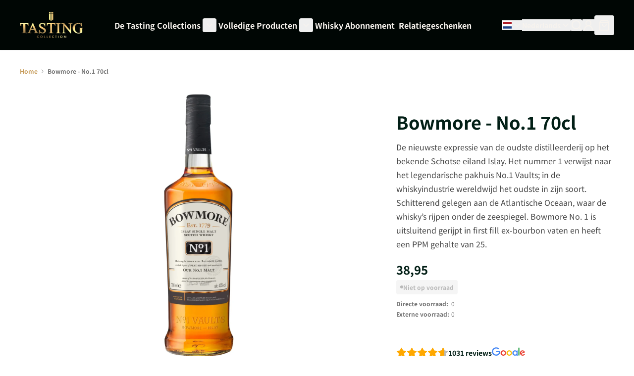

--- FILE ---
content_type: text/html; charset=UTF-8
request_url: https://www.tastingcollection.com/nl/bowmore-no1-70cl.html
body_size: 59145
content:
<!doctype html>
<html lang="nl" class="scroll-smooth">
<head prefix="og: http://ogp.me/ns# fb: http://ogp.me/ns/fb# product: http://ogp.me/ns/product#">
    <meta charset="utf-8"/>
<meta name="title" content="Bowmore - No.1 70cl"/>
<meta name="robots" content="INDEX,FOLLOW"/>
<meta name="viewport" content="width=device-width, initial-scale=1"/>
<title>Bowmore - No.1 70cl</title>
<link  rel="stylesheet" type="text/css"  media="all" href="https://static.tastingcollection.com/static/version1768404293/_cache/merged/e47c6dc39ed713fa63d37cf5a4c60747.min.css" />
<link rel="preload" as="font" crossorigin="anonymous" href="https://static.tastingcollection.com/static/version1768404293/frontend/I6/tastingcollection/nl_NL/fonts/Phudu/Phudu-Bold.woff2" />
<link rel="preload" as="font" crossorigin="anonymous" href="https://static.tastingcollection.com/static/version1768404293/frontend/I6/tastingcollection/nl_NL/fonts/NotoSansJP/NotoSansJP-Bold.woff2" />
<link rel="preload" as="font" crossorigin="anonymous" href="https://static.tastingcollection.com/static/version1768404293/frontend/I6/tastingcollection/nl_NL/fonts/NotoSansJP/NotoSansJP-Regular.woff2" />
<link rel="preload" as="font" crossorigin="anonymous" href="https://static.tastingcollection.com/static/version1768404293/frontend/I6/tastingcollection/nl_NL/fonts/NotoSansJP/NotoSansJP-SemiBold.woff2" />
<link  rel="canonical" href="https://www.tastingcollection.com/nl/bowmore-no1-70cl.html" />
<link  rel="icon" type="image/x-icon" href="https://static.tastingcollection.com/media/favicon/default/Favicon.png" />
<link  rel="shortcut icon" type="image/x-icon" href="https://static.tastingcollection.com/media/favicon/default/Favicon.png" />
<!-- START MINGLE SCRIPTS AND STYLING -->
<link href="https://tastingcollection.minglecms.io/content/themes/wp-mingle-theme/mingle-global.min.css" rel="stylesheet">
<link href="https://tastingcollection.minglecms.io/content/themes/wp-mingle-theme/dist/public.css" rel="stylesheet">
<!-- END MINGLE SCRIPTS AND STYLING -->

<!-- START TRIPLE WHALE -->
<link rel='preconnect dns-prefetch' href='https://api.config-security.com/' crossorigin />
<link rel='preconnect dns-prefetch' href='https://conf.config-security.com/' crossorigin />
<script>
/* >> TriplePixel :: start*/
window.TriplePixelData={TripleName:"www.tastingcollection.com",ver:"2.17",plat:"custom-msp",isHeadless:true},function(W,H,A,L,E,_,B,N){function O(U,T,P,H,R){void 0===R&&(R=!1),H=new XMLHttpRequest,P?(H.open("POST",U,!0),H.setRequestHeader("Content-Type","text/plain")):H.open("GET",U,!0),H.send(JSON.stringify(P||{})),H.onreadystatechange=function(){4===H.readyState&&200===H.status?(R=H.responseText,U.includes("/first")?eval(R):P||(N[B]=R)):(299<H.status||H.status<200)&&T&&!R&&(R=!0,O(U,T-1,P))}}if(N=window,!N[H+"sn"]){N[H+"sn"]=1,L=function(){return Date.now().toString(36)+"_"+Math.random().toString(36)};try{A.setItem(H,1+(0|A.getItem(H)||0)),(E=JSON.parse(A.getItem(H+"U")||"[]")).push({u:location.href,r:document.referrer,t:Date.now(),id:L()}),A.setItem(H+"U",JSON.stringify(E))}catch(e){}var i,m,p;A.getItem('"!nC`')||(_=A,A=N,A[H]||(E=A[H]=function(t,e,a){return void 0===a&&(a=[]),"State"==t?E.s:(W=L(),(E._q=E._q||[]).push([W,t,e].concat(a)),W)},E.s="Installed",E._q=[],E.ch=W,B="configSecurityConfModel",N[B]=1,O("https://conf.config-security.com/model",5),i=L(),m=A[atob("c2NyZWVu")],_.setItem("di_pmt_wt",i),p={id:i,action:"profile",avatar:_.getItem("auth-security_rand_salt_"),time:m[atob("d2lkdGg=")]+":"+m[atob("aGVpZ2h0")],host:A.TriplePixelData.TripleName,plat:A.TriplePixelData.plat,url:window.location.href.slice(0,500),ref:document.referrer,ver:A.TriplePixelData.ver},O("https://api.config-security.com/event",5,p),O("https://api.config-security.com/first?host=www.tastingcollection.com&plat=custom-msp",5)))}}("","TriplePixel",localStorage);
/* << TriplePixel :: end*/
</script>
<!-- END TRIPLE WHALE -->            
<script type="text&#x2F;javascript">
(function(w,d,s,l,i){w[l]=w[l]||[];w[l].push({'gtm.start':
                new Date().getTime(),event:'gtm.js'});var f=d.getElementsByTagName(s)[0],
            j=d.createElement(s),dl=l!='dataLayer'?'&amp;l='+l:'';j.async=true;j.src=
            'https://sst.tastingcollection.com/Izm74fFNkz.js?tg='+i+dl;f.parentNode.insertBefore(j,f);
})(window,document,'script','dataLayer','KBH2CL4');
</script>

<script type="text&#x2F;javascript">
window.taggrsQuoteData = {};
window.taggrsCurrency = 'EUR';
window.taggersEventsConfig = {"remove_from_cart":true};
window.taggrsDebugMode = false;

document.addEventListener('DOMContentLoaded', () => {
    taggrsReloadQuoteData();
});

const eventTriggeredCounter = {};

function taggrsReloadQuoteData() {

    return fetch('https://www.tastingcollection.com/nl/taggrs-datalayer/getquotedata/')
        .then(response => {
            if (!response.ok) {
                console.warn('GET request failed');
            }
            return response.json()
        })
        .then(data => {
            window.taggrsQuoteData = data;
            console.log('Quote data reloaded');
        })
}

function taggrsLoadUserData(callback) {
    return fetch('https://www.tastingcollection.com/nl/taggrs-datalayer/getuserdata/')
        .then(response => {
            if (!response.ok) {
                console.warn('GET request failed');
            }
            return response.json()
        })
        .then(data => {
            window.taggrsUserData = data;
            if (typeof  callback === 'function') {
                callback(data);
            }
        })
}

function taggrsPush(dataLayer, reloadUserData) {

    if (!dataLayer.hasOwnProperty('ecommerce')) {
        return;
    }

    window.dataLayer = window.dataLayer || [];

    if (!dataLayer.hasOwnProperty('ecommerce')) {
        dataLayer.ecommerce = {};
    }

    const userDataEmpty = !dataLayer.ecommerce.hasOwnProperty('user_data')
        || !dataLayer.ecommerce.user_data.hasOwnProperty('email')

    if (userDataEmpty) {
        taggrsLoadUserData((data) => {
            dataLayer.ecommerce.user_data = data;
            window.dataLayer.push(dataLayer);
            if (window.taggrsDebugMode) {
               console.log(dataLayer);
            }
        });
    } else {
        window.dataLayer.push(dataLayer);
        if (window.taggrsDebugMode) {
            console.log(dataLayer);
        }
    }
}

function taggrsAjaxEvent(eventName, callback, limit) {

    if (typeof limit !== "undefined") {
        if (eventTriggeredCounter.hasOwnProperty(eventName) && eventTriggeredCounter[eventName] >= limit ) {
            return;
        }

        if (!eventTriggeredCounter.hasOwnProperty(eventName)) {
            eventTriggeredCounter[eventName] = 1;
        } else {
            eventTriggeredCounter[eventName]++;
        }
    }

    const ajaxBaseUrl = 'https://www.tastingcollection.com/nl/taggrs-datalayer/';

    return fetch(ajaxBaseUrl + eventName)
        .then(response => {
            if (!response.ok) console.warn('GET request failed');
                return response.json()
        })
        .then(data => {
            taggrsPush(data, false);
            if (typeof callback === 'function') {
                callback();
            }
        })
        .catch(error => {
            console.log(error);
        });
}</script>
<link rel="alternate" hreflang="nl-NL" href="https://www.tastingcollection.com/nl/bowmore-no1-70cl.html"/>
<link rel="alternate" hreflang="de-AT" href="https://www.tastingcollection.com/at/bowmore-no1-70cl.html"/>
<link rel="alternate" hreflang="de-DE" href="https://www.tastingcollection.com/de/bowmore-no1-70cl.html"/>
<link rel="alternate" hreflang="fr-FR" href="https://www.tastingcollection.com/fr/bowmore-no1-70cl.html"/>
<link rel="alternate" hreflang="nl-BE" href="https://www.tastingcollection.com/be/bowmore-no1-70cl.html"/>
<link rel="alternate" hreflang="da-DK" href="https://www.tastingcollection.com/dk/bowmore-no1-70cl.html"/>
<link rel="alternate" hreflang="fr-BE" href="https://www.tastingcollection.com/be_fr/bowmore-no1-70cl.html"/>
<link rel="alternate" hreflang="x-default" href="https://www.tastingcollection.com/nl_en/bowmore-no-1-70cl.html"/>
<script>
    var BASE_URL = 'https://www.tastingcollection.com/nl/';
    var THEME_PATH = 'https://static.tastingcollection.com/static/version1768404293/frontend/I6/tastingcollection/nl_NL';
    var COOKIE_CONFIG = {
        "expires": null,
        "path": "\u002F",
        "domain": ".www.tastingcollection.com",
        "secure": true,
        "lifetime": "3600",
        "cookie_restriction_enabled": false    };
    var CURRENT_STORE_CODE = 'nl';
    var CURRENT_WEBSITE_ID = '1';

    window.hyva = window.hyva || {}

    window.cookie_consent_groups = window.cookie_consent_groups || {}
    window.cookie_consent_groups['necessary'] = true;

    window.cookie_consent_config = window.cookie_consent_config || {};
    window.cookie_consent_config['necessary'] = [].concat(
        window.cookie_consent_config['necessary'] || [],
        [
            'user_allowed_save_cookie',
            'form_key',
            'mage-messages',
            'private_content_version',
            'mage-cache-sessid',
            'last_visited_store',
            'section_data_ids'
        ]
    );
</script>
<script>
    'use strict';
    (function( hyva, undefined ) {

        function lifetimeToExpires(options, defaults) {

            const lifetime = options.lifetime || defaults.lifetime;

            if (lifetime) {
                const date = new Date;
                date.setTime(date.getTime() + lifetime * 1000);
                return date;
            }

            return null;
        }

        function generateRandomString() {

            const allowedCharacters = '0123456789abcdefghijklmnopqrstuvwxyzABCDEFGHIJKLMNOPQRSTUVWXYZ',
                length = 16;

            let formKey = '',
                charactersLength = allowedCharacters.length;

            for (let i = 0; i < length; i++) {
                formKey += allowedCharacters[Math.round(Math.random() * (charactersLength - 1))]
            }

            return formKey;
        }

        const sessionCookieMarker = {noLifetime: true}

        const cookieTempStorage = {};

        const internalCookie = {
            get(name) {
                const v = document.cookie.match('(^|;) ?' + name + '=([^;]*)(;|$)');
                return v ? v[2] : null;
            },
            set(name, value, days, skipSetDomain) {
                let expires,
                    path,
                    domain,
                    secure,
                    samesite;

                const defaultCookieConfig = {
                    expires: null,
                    path: '/',
                    domain: null,
                    secure: false,
                    lifetime: null,
                    samesite: 'lax'
                };

                const cookieConfig = window.COOKIE_CONFIG || {};

                expires = days && days !== sessionCookieMarker
                    ? lifetimeToExpires({lifetime: 24 * 60 * 60 * days, expires: null}, defaultCookieConfig)
                    : lifetimeToExpires(window.COOKIE_CONFIG, defaultCookieConfig) || defaultCookieConfig.expires;

                path = cookieConfig.path || defaultCookieConfig.path;
                domain = !skipSetDomain && (cookieConfig.domain || defaultCookieConfig.domain);
                secure = cookieConfig.secure || defaultCookieConfig.secure;
                samesite = cookieConfig.samesite || defaultCookieConfig.samesite;

                document.cookie = name + "=" + encodeURIComponent(value) +
                    (expires && days !== sessionCookieMarker ? '; expires=' + expires.toGMTString() : '') +
                    (path ? '; path=' + path : '') +
                    (domain ? '; domain=' + domain : '') +
                    (secure ? '; secure' : '') +
                    (samesite ? '; samesite=' + samesite : 'lax');
            },
            isWebsiteAllowedToSaveCookie() {
                const allowedCookies = this.get('user_allowed_save_cookie');
                if (allowedCookies) {
                    const allowedWebsites = JSON.parse(unescape(allowedCookies));

                    return allowedWebsites[CURRENT_WEBSITE_ID] === 1;
                }
                return false;
            },
            getGroupByCookieName(name) {
                const cookieConsentConfig = window.cookie_consent_config || {};
                let group = null;
                for (let prop in cookieConsentConfig) {
                    if (!cookieConsentConfig.hasOwnProperty(prop)) continue;
                    if (cookieConsentConfig[prop].includes(name)) {
                        group = prop;
                        break;
                    }
                }
                return group;
            },
            isCookieAllowed(name) {
                const cookieGroup = this.getGroupByCookieName(name);
                return cookieGroup
                    ? window.cookie_consent_groups[cookieGroup]
                    : this.isWebsiteAllowedToSaveCookie();
            },
            saveTempStorageCookies() {
                for (const [name, data] of Object.entries(cookieTempStorage)) {
                    if (this.isCookieAllowed(name)) {
                        this.set(name, data['value'], data['days'], data['skipSetDomain']);
                        delete cookieTempStorage[name];
                    }
                }
            }
        };

        hyva.getCookie = (name) => {
            const cookieConfig = window.COOKIE_CONFIG || {};

            if (cookieConfig.cookie_restriction_enabled && ! internalCookie.isCookieAllowed(name)) {
                return cookieTempStorage[name] ? cookieTempStorage[name]['value'] : null;
            }

            return internalCookie.get(name);
        }

        hyva.setCookie = (name, value, days, skipSetDomain) => {
            const cookieConfig = window.COOKIE_CONFIG || {};

            if (cookieConfig.cookie_restriction_enabled && ! internalCookie.isCookieAllowed(name)) {
                cookieTempStorage[name] = {value, days, skipSetDomain};
                return;
            }
            return internalCookie.set(name, value, days, skipSetDomain);
        }


        hyva.setSessionCookie = (name, value, skipSetDomain) => {
            return hyva.setCookie(name, value, sessionCookieMarker, skipSetDomain)
        }

        hyva.getBrowserStorage = () => {
            const browserStorage = window.localStorage || window.sessionStorage;
            if (!browserStorage) {
                console.warn('Browser Storage is unavailable');
                return false;
            }
            try {
                browserStorage.setItem('storage_test', '1');
                browserStorage.removeItem('storage_test');
            } catch (error) {
                console.warn('Browser Storage is not accessible', error);
                return false;
            }
            return browserStorage;
        }

        hyva.postForm = (postParams) => {
            const form = document.createElement("form");

            let data = postParams.data;

            if (! postParams.skipUenc && ! data.uenc) {
                data.uenc = btoa(window.location.href);
            }
            form.method = "POST";
            form.action = postParams.action;

            Object.keys(postParams.data).map(key => {
                const field = document.createElement("input");
                field.type = 'hidden'
                field.value = postParams.data[key];
                field.name = key;
                form.appendChild(field);
            });

            const form_key = document.createElement("input");
            form_key.type = 'hidden';
            form_key.value = hyva.getFormKey();
            form_key.name="form_key";
            form.appendChild(form_key);

            document.body.appendChild(form);

            form.submit();
        }

        hyva.getFormKey = function () {
            let formKey = hyva.getCookie('form_key');

            if (!formKey) {
                formKey = generateRandomString();
                hyva.setCookie('form_key', formKey);
            }

            return formKey;
        }

        hyva.formatPrice = (value, showSign, options = {}) => {
            const groupSeparator = options.groupSeparator;
            const decimalSeparator = options.decimalSeparator
            delete options.groupSeparator;
            delete options.decimalSeparator;
            const formatter = new Intl.NumberFormat(
                'nl\u002DNL',
                Object.assign({
                    style: 'currency',
                    currency: 'EUR',
                    signDisplay: showSign ? 'always' : 'auto'
                }, options)
            );
            return (typeof Intl.NumberFormat.prototype.formatToParts === 'function') ?
                formatter.formatToParts(value).map(({type, value}) => {
                    switch (type) {
                        case 'currency':
                            return '\u20AC' || value;
                        case 'minusSign':
                            return '- ';
                        case 'plusSign':
                            return '+ ';
                        case 'group':
                            return groupSeparator !== undefined ? groupSeparator : value;
                        case 'decimal':
                            return decimalSeparator !== undefined ? decimalSeparator : value;
                        default :
                            return value;
                    }
                }).reduce((string, part) => string + part) :
                formatter.format(value);
        }

        const formatStr = function (str, nStart) {
            const args = Array.from(arguments).slice(2);

            return str.replace(/(%+)([0-9]+)/g, (m, p, n) => {
                const idx = parseInt(n) - nStart;

                if (args[idx] === null || args[idx] === void 0) {
                    return m;
                }
                return p.length % 2
                    ? p.slice(0, -1).replace('%%', '%') + args[idx]
                    : p.replace('%%', '%') + n;
            })
        }

        hyva.str = function (string) {
            const args = Array.from(arguments);
            args.splice(1, 0, 1);

            return formatStr.apply(undefined, args);
        }

        hyva.strf = function () {
            const args = Array.from(arguments);
            args.splice(1, 0, 0);

            return formatStr.apply(undefined, args);
        }

        /**
         * Take a html string as `content` parameter and
         * extract an element from the DOM to replace in
         * the current page under the same selector,
         * defined by `targetSelector`
         */
        hyva.replaceDomElement = (targetSelector, content) => {
            // Parse the content and extract the DOM node using the `targetSelector`
            const parser = new DOMParser();
            const doc = parser.parseFromString(content, 'text/html');
            const contentNode = doc.querySelector(targetSelector);

            // Bail if content or target can't be found
            if (!contentNode || !document.querySelector(targetSelector)) {
                return;
            }

                        hyva.activateScripts(contentNode);
            
            // Replace the old DOM node with the new content
            document.querySelector(targetSelector).replaceWith(contentNode);

            // Reload customerSectionData and display cookie-messages if present
            window.dispatchEvent(new CustomEvent("reload-customer-section-data"));
            hyva.initMessages();
        }

        hyva.removeScripts = (contentNode) => {
            const scripts = contentNode.getElementsByTagName('script');
            for (let i = 0; i < scripts.length; i++) {
                scripts[i].parentNode.removeChild(scripts[i]);
            }
            const templates = contentNode.getElementsByTagName('template');
            for (let i = 0; i < templates.length; i++) {
                const container = document.createElement('div');
                container.innerHTML = templates[i].innerHTML;
                hyva.removeScripts(container);
                templates[i].innerHTML = container.innerHTML;
            }
        }

        hyva.activateScripts = (contentNode) => {
            // Create new array from HTMLCollection to avoid mutation of collection while manipulating the DOM.
            const scripts = Array.from(contentNode.getElementsByTagName('script'));

            // Iterate over all script tags to duplicate+inject each into the head
            for (const original of scripts) {
                const script = document.createElement('script');
                original.type && (script.type = original.type);
                script.innerHTML = original.innerHTML;

                // Remove the original (non-executing) script from the contentNode
                original.parentNode.removeChild(original)

                // Add script to head
                document.head.appendChild(script);
            }

            return contentNode;
        }

        const replace = {['+']: '-', ['/']: '_', ['=']: ','};
        hyva.getUenc = () => btoa(window.location.href).replace(/[+/=]/g, match => replace[match]);

        let currentTrap;

        const focusableElements = (rootElement) => {
            const selector = 'button, [href], input, select, textarea, details, [tabindex]:not([tabindex="-1"]';
            return Array.from(rootElement.querySelectorAll(selector))
                .filter(el => {
                    return el.style.display !== 'none'
                        && !el.disabled
                        && el.tabIndex !== -1
                        && (el.offsetWidth || el.offsetHeight || el.getClientRects().length)
                })
        }

        const focusTrap = (e) => {
            const isTabPressed = e.key === 'Tab' || e.keyCode === 9;
            if (!isTabPressed) return;

            const focusable = focusableElements(currentTrap)
            const firstFocusableElement = focusable[0]
            const lastFocusableElement = focusable[focusable.length - 1]

            e.shiftKey
                ? document.activeElement === firstFocusableElement && (lastFocusableElement.focus(), e.preventDefault())
                : document.activeElement === lastFocusableElement && (firstFocusableElement.focus(), e.preventDefault())
        };

        hyva.releaseFocus = (rootElement) => {
            if (currentTrap && (!rootElement || rootElement === currentTrap)) {
                currentTrap.removeEventListener('keydown', focusTrap)
                currentTrap = null
            }
        }
        hyva.trapFocus = (rootElement) => {
            if (!rootElement) return;
            hyva.releaseFocus()
            currentTrap = rootElement
            rootElement.addEventListener('keydown', focusTrap)
            const firstElement = focusableElements(rootElement)[0]
            firstElement && firstElement.focus()
        }

        hyva.safeParseNumber = (rawValue) => {
            const number = rawValue ? parseFloat(rawValue) : null;

            return Array.isArray(number) || isNaN(number) ? rawValue : number;
        }

        const toCamelCase = s => s.split('_').map(word => word.charAt(0).toUpperCase() + word.slice(1)).join('');
        hyva.createBooleanObject = (name, value = false, additionalMethods = {}) => {

            const camelCase = toCamelCase(name);
            const key = '__hyva_bool_' + name

            return new Proxy(Object.assign(
                additionalMethods,
                {
                    [key]: !!value,
                    [name]() {return !!this[key]},
                    ['!' + name]() {return !this[key]}, // @deprecated This does not work with non-CSP Alpine
                    ['not' + camelCase]() {return !this[key]},
                    ['toggle' + camelCase]() {this[key] = !this[key]},
                    [`set${camelCase}True`]() {this[key] = true},
                    [`set${camelCase}False`]() {this[key] = false},
                }
            ), {
                set(target, prop, value) {
                    return prop === name
                        ? (target[key] = !!value)
                        : Reflect.set(...arguments);
                }
            })
        }

                hyva.alpineInitialized = (fn) => window.addEventListener('alpine:initialized', fn, {once: true})
        window.addEventListener('alpine:init', () => Alpine.data('{}', () => ({})), {once: true});
                window.addEventListener('user-allowed-save-cookie', () => internalCookie.saveTempStorageCookies())

    }( window.hyva = window.hyva || {} ));
</script>
<script>
    window.hyva = window.hyva || {};
    window.hyva.formatPrice = (value, showSign, options = {}) => {
        const groupSeparator = options.groupSeparator;
        const decimalSeparator = options.decimalSeparator
        delete options.groupSeparator;
        delete options.decimalSeparator;
        const formatter = new Intl.NumberFormat(
            'nl\u002DNL',
            Object.assign({
                style: 'currency',
                currency: 'EUR',
                signDisplay: showSign ? 'always' : 'auto'
            }, options)
        );
        return (typeof Intl.NumberFormat.prototype.formatToParts === 'function') ?
            formatter.formatToParts(value).map(({type, value}) => {
                switch (type) {
                    case 'currency':
                        return '';
                    case 'literal':
                        return value.trim();
                    case 'minusSign':
                        return '- ';
                    case 'plusSign':
                        return '+ ';
                    case 'group':
                        return groupSeparator !== undefined ? groupSeparator : value;
                    case 'decimal':
                        return decimalSeparator !== undefined ? decimalSeparator : value;
                    default :
                        return value;
                }
            }).reduce((string, part) => string + part) :
            formatter.format(value);
    }
</script>
<script>
    if (!window.IntersectionObserver) {
        window.IntersectionObserver = function (callback) {
            this.observe = el => el && callback(this.takeRecords());
            this.takeRecords = () => [{isIntersecting: true, intersectionRatio: 1}];
            this.disconnect = () => {};
            this.unobserve = () => {};
        }
    }
</script>

<meta property="og:type" content="product" />
<meta property="og:title"
      content="Bowmore&#x20;-&#x20;No.1&#x20;70cl" />
<meta property="og:image"
      content="https://static.tastingcollection.com/media/catalog/product/b/o/bowmore-no1-70cl.jpg.webp?width=600&amp;height=600&amp;store=nl&amp;image-type=image" />
<meta property="og:description"
      content="De&#x20;nieuwste&#x20;expressie&#x20;van&#x20;de&#x20;oudste&#x20;distilleerderij&#x20;op&#x20;het&#x20;bekende&#x20;Schotse&#x20;eiland&#x20;Islay.&#x20;Het&#x20;nummer&#x20;1&#x20;verwijst&#x20;naar&#x20;het&#x20;legendarische&#x20;pakhuis&#x20;No.1&#x20;Vaults&#x3B;&#x20;in&#x20;de&#x20;whiskyindustrie&#x20;wereldwijd&#x20;het&#x20;oudste&#x20;in&#x20;zijn&#x20;soort.&#x20;Schitterend&#x20;gelegen&#x20;aan&#x20;de&#x20;Atlantische&#x20;Oceaan,&#x20;waar&#x20;de&#x20;whisky&#x2019;s&#x20;rijpen&#x20;onder&#x20;de&#x20;zeespiegel.&#x20;Bowmore&#x20;No.&#x20;1&#x20;is&#x20;uitsluitend&#x20;gerijpt&#x20;in&#x20;first&#x20;fill&#x20;ex-bourbon&#x20;vaten&#x20;en&#x20;heeft&#x20;een&#x20;PPM&#x20;gehalte&#x20;van&#x20;25.&#x20;&#x0D;&#x0A;" />
<meta property="og:url" content="https://www.tastingcollection.com/nl/bowmore-no1-70cl.html" />
    <meta property="product:price:amount" content="38.95"/>
    <meta property="product:price:currency"
      content="EUR"/>
</head>
<body id="html-body" itemtype="https://schema.org/Product" itemscope="itemscope" class="catalog-product-view product-bowmore-no1-70cl page-layout-1column">
        <!-- Server Side Tracking by Taggrs.io (noscript) -->
    <noscript>
        <iframe src="https://sst.tastingcollection.com/Izm74fFNkz.html/?tg=KBH2CL4"
                height="0" width="0" style="display:none;visibility:hidden">
        </iframe>
    </noscript>
    <!-- End Server Side Tracking by Taggrs.io (noscript) -->
<input name="form_key" type="hidden" value="Sl7xTdiDw3OoH14r" />
    <noscript>
        <section class="message global noscript border-b-2 border-blue-500 bg-blue-50 shadow-none m-0 px-0 rounded-none font-normal">
            <div class="container text-center">
                <p>
                    <strong>JavaScript lijkt te zijn uitgeschakeld in uw browser.</strong>
                    <span>
                        Voor de beste gebruikerservaring, zorg ervoor dat javascript ingeschakeld is voor uw browser.                    </span>
                </p>
            </div>
        </section>
    </noscript>


<script>
    document.body.addEventListener('touchstart', () => {}, {passive: true})
</script>
<div class="page-wrapper">
<header class="page-header"><a class="action skip sr-only focus:not-sr-only focus:absolute focus:z-40 focus:bg-white
   contentarea"
   href="#contentarea">
    <span>
        Ga naar de inhoud    </span>
</a>
    <script type="application/javascript" async
            src="https://static.klaviyo.com/onsite/js/TxngJ2/klaviyo.js"></script>

    <div x-data="initKlaviyoCustomerTracking()"
         @private-content-loaded.window="sendCustomerDataToKlaviyo(event.detail.data)"></div>
    <script>
        !function(){if(!window.klaviyo){window._klOnsite=window._klOnsite||[];try{window.klaviyo=new Proxy({},{get:function(n,i){return"push"===i?function(){var n;(n=window._klOnsite).push.apply(n,arguments)}:function(){for(var n=arguments.length,o=new Array(n),w=0;w<n;w++)o[w]=arguments[w];var t="function"==typeof o[o.length-1]?o.pop():void 0,e=new Promise((function(n){window._klOnsite.push([i].concat(o,[function(i){t&&t(i),n(i)}]))}));return e}}})}catch(n){window.klaviyo=window.klaviyo||[],window.klaviyo.push=function(){var n;(n=window._klOnsite).push.apply(n,arguments)}}}}();

        function initKlaviyoCustomerTracking() {
            return {
                sendCustomerDataToKlaviyo(data) {
                    window.klaviyo = window.klaviyo || [];
                    const customer = data.customer;

                    window.klaviyo.isIdentified().then((identified)=> {
                        if(customer && customer.email && !identified) {
                            window.klaviyo.identify({
                                '$email': customer.email,
                                '$first_name': customer.firstname ? customer.firstname : '',
                                '$last_name':  customer.lastname ? customer.lastname : ''
                            });
                        }
                    });
                }
            }
        }
    </script>
<script>
    function initHeader () {
        return {
            searchOpen: false,
            cart: {},
            isCartOpen: false,
            getData(data) {
                if (data.cart) { this.cart = data.cart }
            },
            isCartEmpty() {
                return !this.cart.summary_count
            },
            toggleCart(event) {
                if (event.detail && event.detail.isOpen !== undefined) {
                    this.isCartOpen = event.detail.isOpen
                    if (!this.isCartOpen && this.$refs && this.$refs.cartButton) {
                        this.$refs.cartButton.focus()
                    }
                } else {
                                        this.isCartOpen = true
                }
            }
        }
    }
    function initCompareHeader() {
        return {
            compareProducts: null,
            itemCount: 0,
            receiveCompareData(data) {
                if (data['compare-products']) {
                    this.compareProducts = data['compare-products'];
                    this.itemCount = this.compareProducts.count;
                }
            }
        }
    }
</script>
<div id="header"
     class="w-full text-white"
     x-data="initHeader()"
     @private-content-loaded.window="getData(event.detail.data)"
>
    <div class="relative z-20 py-4 lg:py-6 bg-primary-darkest">
        <div class="container flex lg:grid grid-cols-[auto,1fr,auto,auto] lg:grid-rows-2 xl:grid-rows-1 xl:grid-cols-[auto,1fr,auto,auto] items-center">
            <div class="flex flex-1 items-center lg:hidden">
                <button @click="$dispatch('toggle-mobile-menu')" class="p-2">
                    <svg xmlns="http://www.w3.org/2000/svg" width="24" height="24" viewBox="0 0 24 24" fill="none" stroke="currentColor" stroke-width="2" stroke-linecap="round" stroke-linejoin="round">
                        <line x1="4" x2="20" y1="12" y2="12"/><line x1="4" x2="20" y1="6" y2="6"/><line x1="4" x2="20" y1="18" y2="18"/>
                    </svg>
                </button>
            </div>

            <!--Logo-->
            <div class="flex items-center justify-center mx-auto">
    <a
        class="block w-full max-w-32"
        href="https://www.tastingcollection.com/nl/"
        aria-label="Ga&#x20;naar&#x20;de&#x20;startpagina"
    >
        <img
            class="object-cover h-full w-full"
            src="https://static.tastingcollection.com/media/logo/default/Tasting_Collection.png"
            alt="Tasting&#x20;Collection"
            width="189"            height="64"        />
            </a>
</div>


            <!--Main Navigation-->
            <div class="lg:container lg:mx-auto lg:flex lg:justify-center lg:row-start-2 lg:w-full lg:col-span-4 lg:pt-6 lg:mt-2 lg:border-t xl:border-t-0 xl:mt-0 xl:pt-0 xl:col-start-2 xl:row-start-1 xl:col-span-1 xl:w-auto border-fading">
                <nav
    x-data="initMenuMobile_69706c6229139()"
    @toggle-mobile-menu.window="open = $event.detail"
    @load.window="setActiveMenu($root)"
    @keydown.window.escape="closeMenu()"
    class="relative z-20 navigation lg:hidden"
    aria-label="Site&#x20;navigatie"
    role="navigation"
>
    <div
        x-ref="mobileMenuNavLinks"
        class="
            fixed top-0 right-0 w-full h-full hidden
            flex-col bg-black
            overflow-y-auto overflow-x-hidden
        "
        :class="{ 'flex': open, 'hidden': !open }"
        :aria-hidden="open ? 'false' : 'true'"
        role="dialog"
        aria-modal="true"
    >
        <div class="flex justify-between items-center p-4">
            <span>Menu</span>
            <button
                @click="closeMenu()"
                class="flex justify-end items-center"
                aria-label="Menu&#x20;sluiten"
                type="button"
            >
                <span
                    class="text-ondark-darker mr-2 text-sm"
                    aria-hidden="true"
                >
                    Sluiten                </span>
                <svg xmlns="http://www.w3.org/2000/svg" width="32" height="32" fill="none" stroke="currentColor" stroke-linecap="round" stroke-linejoin="round" stroke-width="2" viewBox="0 0 24 24" class="hidden p-1" :class="{ 'hidden' : !open, 'block': open }" aria-hidden="true"><path d="M18 6 6 18M6 6l12 12"/></svg>
            </button>
        </div>
        <ul
            class="border-t border-gray-800 flex flex-col gap-y-1 px-4"
            aria-label="Site&#x20;navigatielinks"
        >
                            <li
                    data-child-id="category-node-15-main"
                    class="level-0 border-b border-gray-900 last:border-b-0"
                >
                    <div
                        class="flex items-center transition-transform duration-150 ease-in-out transform"
                        :class="{
                            '-translate-x-full' : mobilePanelActiveId,
                            'translate-x-0' : !mobilePanelActiveId
                        }"
                    >
                        <a
                            class="flex items-center w-full py-4 cursor-pointer bg-black level-0 font-bold text-xl no-underline"
                            href="https://www.tastingcollection.com/nl/de-tasting-collections.html"
                            title="De&#x20;Tasting&#x20;Collections"
                        >
                            De Tasting Collections                        </a>
                                                    <button
                                @click="openSubcategory('category-node-15')"
                                class="absolute right-0 flex items-center justify-center cursor-pointer
                                bg-black"
                                aria-label="Open&#x20;De&#x20;Tasting&#x20;Collections&#x20;subcategorie&#xEB;n"
                                aria-haspopup="true"
                                :aria-expanded="mobilePanelActiveId === 'category-node-15'"
                            >
                                <div class="w-8 h-8">
                                    <svg xmlns="http://www.w3.org/2000/svg" width="24" height="24" fill="none" stroke="currentColor" stroke-linecap="round" stroke-linejoin="round" stroke-width="2" viewBox="0 0 24 24" class="w-full h-full p-1" aria-hidden="true"><path d="m9 18 6-6-6-6"/></svg>
                                </div>
                            </button>
                                            </div>
                                            <div
                            data-child-id="category-node-15"
                            class="absolute top-0 right-0 z-10 flex flex-col gap-1 w-full h-full bg-black"
                            :class="{
                                'hidden': mobilePanelActiveId !== 'category-node-15'
                            }"
                        >
                            <div class="flex justify-between items-center p-4">
                                <span>Menu</span>
                                <button
                                    @click="closeMenu()"
                                    class="flex justify-end items-center"
                                    aria-label="Menu&#x20;sluiten"
                                    type="button"
                                >
                                    <svg xmlns="http://www.w3.org/2000/svg" width="32" height="32" fill="none" stroke="currentColor" stroke-linecap="round" stroke-linejoin="round" stroke-width="2" viewBox="0 0 24 24" class="hidden p-1" :class="{ 'hidden' : !open, 'block': open }" aria-hidden="true"><path d="M18 6 6 18M6 6l12 12"/></svg>
                                </button>
                            </div>
                            <ul
                                class="transition-transform duration-200 ease-in-out translate-x-full transform"
                                :class="{
                                    'translate-x-full' : mobilePanelActiveId !== 'category-node-15',
                                    'translate-x-0' : mobilePanelActiveId === 'category-node-15',
                                }"
                                aria-label="Subcategorie&#xEB;n"
                            >
                                <li>
                                    <button
                                        type="button"
                                        class="flex items-center p-4 border-b cursor-pointer border-primary w-full border-t"
                                        @click="backToMainCategories('category-node-15-main')"
                                        aria-label="Terug&#x20;naar&#x20;hoofdcategorie&#xEB;n"
                                    >
                                        <svg xmlns="http://www.w3.org/2000/svg" width="24" height="24" fill="none" stroke="currentColor" stroke-linecap="round" stroke-linejoin="round" stroke-width="2" viewBox="0 0 24 24" aria-hidden="true"><path d="m15 18-6-6 6-6"/></svg>
                                        <span class="ml-4">
                                            De Tasting Collections                                        </span>
                                    </button>
                                </li>
                                <li>
                                    <a
                                        href="https://www.tastingcollection.com/nl/de-tasting-collections.html"
                                        title="De&#x20;Tasting&#x20;Collections"
                                        class="flex items-center w-full p-4 border-b cursor-pointer border-primary"
                                    >
                                        <span class="ml-10">
                                            Bekijk alles                                        </span>
                                    </a>
                                </li>
                                                                    <li>
                                        <a
                                            href="https://www.tastingcollection.com/nl/de-tasting-collections/whisky-proeverij.html"
                                            title="Whisky&#x20;Proeverij"
                                            class="flex items-center w-full p-4 border-b cursor-pointer border-primary"
                                        >
                                            <span class="ml-10">
                                                Whisky Proeverij                                            </span>
                                        </a>
                                    </li>
                                                                    <li>
                                        <a
                                            href="https://www.tastingcollection.com/nl/de-tasting-collections/rum-proeverij.html"
                                            title="Rum&#x20;Proeverij"
                                            class="flex items-center w-full p-4 border-b cursor-pointer border-primary"
                                        >
                                            <span class="ml-10">
                                                Rum Proeverij                                            </span>
                                        </a>
                                    </li>
                                                                    <li>
                                        <a
                                            href="https://www.tastingcollection.com/nl/de-tasting-collections/gin-proeverij.html"
                                            title="Gin&#x20;Proeverij"
                                            class="flex items-center w-full p-4 border-b cursor-pointer border-primary"
                                        >
                                            <span class="ml-10">
                                                Gin Proeverij                                            </span>
                                        </a>
                                    </li>
                                                                    <li>
                                        <a
                                            href="https://www.tastingcollection.com/nl/de-tasting-collections/likeur-proeverij.html"
                                            title="Likeur&#x20;Proeverij"
                                            class="flex items-center w-full p-4 border-b cursor-pointer border-primary"
                                        >
                                            <span class="ml-10">
                                                Likeur Proeverij                                            </span>
                                        </a>
                                    </li>
                                                                    <li>
                                        <a
                                            href="https://www.tastingcollection.com/nl/de-tasting-collections/limoncello-proeverij.html"
                                            title="Limoncello&#x20;Proeverij"
                                            class="flex items-center w-full p-4 border-b cursor-pointer border-primary"
                                        >
                                            <span class="ml-10">
                                                Limoncello Proeverij                                            </span>
                                        </a>
                                    </li>
                                                                    <li>
                                        <a
                                            href="https://www.tastingcollection.com/nl/de-tasting-collections/tequila-proeverij.html"
                                            title="Tequila&#x20;Proeverij"
                                            class="flex items-center w-full p-4 border-b cursor-pointer border-primary"
                                        >
                                            <span class="ml-10">
                                                Tequila Proeverij                                            </span>
                                        </a>
                                    </li>
                                                                    <li>
                                        <a
                                            href="https://www.tastingcollection.com/nl/de-tasting-collections/vodka-proeverij.html"
                                            title="Vodka&#x20;Proeverij"
                                            class="flex items-center w-full p-4 border-b cursor-pointer border-primary"
                                        >
                                            <span class="ml-10">
                                                Vodka Proeverij                                            </span>
                                        </a>
                                    </li>
                                                                    <li>
                                        <a
                                            href="https://www.tastingcollection.com/nl/de-tasting-collections/grappa-proeverij.html"
                                            title="Grappa&#x20;Proeverij"
                                            class="flex items-center w-full p-4 border-b cursor-pointer border-primary"
                                        >
                                            <span class="ml-10">
                                                Grappa Proeverij                                            </span>
                                        </a>
                                    </li>
                                                                    <li>
                                        <a
                                            href="https://www.tastingcollection.com/nl/de-tasting-collections/jenever-corenwyn-proeverij.html"
                                            title="Jenever&#x20;Proeverij"
                                            class="flex items-center w-full p-4 border-b cursor-pointer border-primary"
                                        >
                                            <span class="ml-10">
                                                Jenever Proeverij                                            </span>
                                        </a>
                                    </li>
                                                                    <li>
                                        <a
                                            href="https://www.tastingcollection.com/nl/de-tasting-collections/thee-proeverij.html"
                                            title="Thee&#x20;Proeverij"
                                            class="flex items-center w-full p-4 border-b cursor-pointer border-primary"
                                        >
                                            <span class="ml-10">
                                                Thee Proeverij                                            </span>
                                        </a>
                                    </li>
                                                                    <li>
                                        <a
                                            href="https://www.tastingcollection.com/nl/de-tasting-collections/kruiden-specerijen-proeverij.html"
                                            title="Kruiden&#x20;&amp;&#x20;Specerijen&#x20;Proeverij"
                                            class="flex items-center w-full p-4 border-b cursor-pointer border-primary"
                                        >
                                            <span class="ml-10">
                                                Kruiden &amp; Specerijen Proeverij                                            </span>
                                        </a>
                                    </li>
                                                                    <li>
                                        <a
                                            href="https://www.tastingcollection.com/nl/de-tasting-collections/olijfolie-proeverij.html"
                                            title="Olijfolie&#x20;Proeverij"
                                            class="flex items-center w-full p-4 border-b cursor-pointer border-primary"
                                        >
                                            <span class="ml-10">
                                                Olijfolie Proeverij                                            </span>
                                        </a>
                                    </li>
                                                                    <li>
                                        <a
                                            href="https://www.tastingcollection.com/nl/de-tasting-collections/balsamico-proeverij.html"
                                            title="Balsamico&#x20;Proeverij"
                                            class="flex items-center w-full p-4 border-b cursor-pointer border-primary"
                                        >
                                            <span class="ml-10">
                                                Balsamico Proeverij                                            </span>
                                        </a>
                                    </li>
                                                            </ul>
                        </div>
                                    </li>
                            <li
                    data-child-id="category-node-3-main"
                    class="level-0 border-b border-gray-900 last:border-b-0"
                >
                    <div
                        class="flex items-center transition-transform duration-150 ease-in-out transform"
                        :class="{
                            '-translate-x-full' : mobilePanelActiveId,
                            'translate-x-0' : !mobilePanelActiveId
                        }"
                    >
                        <a
                            class="flex items-center w-full py-4 cursor-pointer bg-black level-0 font-bold text-xl no-underline"
                            href="https://www.tastingcollection.com/nl/producten.html"
                            title="Volledige&#x20;Producten"
                        >
                            Volledige Producten                        </a>
                                                    <button
                                @click="openSubcategory('category-node-3')"
                                class="absolute right-0 flex items-center justify-center cursor-pointer
                                bg-black"
                                aria-label="Open&#x20;Volledige&#x20;Producten&#x20;subcategorie&#xEB;n"
                                aria-haspopup="true"
                                :aria-expanded="mobilePanelActiveId === 'category-node-3'"
                            >
                                <div class="w-8 h-8">
                                    <svg xmlns="http://www.w3.org/2000/svg" width="24" height="24" fill="none" stroke="currentColor" stroke-linecap="round" stroke-linejoin="round" stroke-width="2" viewBox="0 0 24 24" class="w-full h-full p-1" aria-hidden="true"><path d="m9 18 6-6-6-6"/></svg>
                                </div>
                            </button>
                                            </div>
                                            <div
                            data-child-id="category-node-3"
                            class="absolute top-0 right-0 z-10 flex flex-col gap-1 w-full h-full bg-black"
                            :class="{
                                'hidden': mobilePanelActiveId !== 'category-node-3'
                            }"
                        >
                            <div class="flex justify-between items-center p-4">
                                <span>Menu</span>
                                <button
                                    @click="closeMenu()"
                                    class="flex justify-end items-center"
                                    aria-label="Menu&#x20;sluiten"
                                    type="button"
                                >
                                    <svg xmlns="http://www.w3.org/2000/svg" width="32" height="32" fill="none" stroke="currentColor" stroke-linecap="round" stroke-linejoin="round" stroke-width="2" viewBox="0 0 24 24" class="hidden p-1" :class="{ 'hidden' : !open, 'block': open }" aria-hidden="true"><path d="M18 6 6 18M6 6l12 12"/></svg>
                                </button>
                            </div>
                            <ul
                                class="transition-transform duration-200 ease-in-out translate-x-full transform"
                                :class="{
                                    'translate-x-full' : mobilePanelActiveId !== 'category-node-3',
                                    'translate-x-0' : mobilePanelActiveId === 'category-node-3',
                                }"
                                aria-label="Subcategorie&#xEB;n"
                            >
                                <li>
                                    <button
                                        type="button"
                                        class="flex items-center p-4 border-b cursor-pointer border-primary w-full border-t"
                                        @click="backToMainCategories('category-node-3-main')"
                                        aria-label="Terug&#x20;naar&#x20;hoofdcategorie&#xEB;n"
                                    >
                                        <svg xmlns="http://www.w3.org/2000/svg" width="24" height="24" fill="none" stroke="currentColor" stroke-linecap="round" stroke-linejoin="round" stroke-width="2" viewBox="0 0 24 24" aria-hidden="true"><path d="m15 18-6-6 6-6"/></svg>
                                        <span class="ml-4">
                                            Volledige Producten                                        </span>
                                    </button>
                                </li>
                                <li>
                                    <a
                                        href="https://www.tastingcollection.com/nl/producten.html"
                                        title="Volledige&#x20;Producten"
                                        class="flex items-center w-full p-4 border-b cursor-pointer border-primary"
                                    >
                                        <span class="ml-10">
                                            Bekijk alles                                        </span>
                                    </a>
                                </li>
                                                                    <li>
                                        <a
                                            href="https://www.tastingcollection.com/nl/producten/whisky.html"
                                            title="Whisky"
                                            class="flex items-center w-full p-4 border-b cursor-pointer border-primary"
                                        >
                                            <span class="ml-10">
                                                Whisky                                            </span>
                                        </a>
                                    </li>
                                                                    <li>
                                        <a
                                            href="https://www.tastingcollection.com/nl/producten/rum.html"
                                            title="Rum"
                                            class="flex items-center w-full p-4 border-b cursor-pointer border-primary"
                                        >
                                            <span class="ml-10">
                                                Rum                                            </span>
                                        </a>
                                    </li>
                                                                    <li>
                                        <a
                                            href="https://www.tastingcollection.com/nl/producten/gin.html"
                                            title="Gin"
                                            class="flex items-center w-full p-4 border-b cursor-pointer border-primary"
                                        >
                                            <span class="ml-10">
                                                Gin                                            </span>
                                        </a>
                                    </li>
                                                                    <li>
                                        <a
                                            href="https://www.tastingcollection.com/nl/producten/likeur.html"
                                            title="Likeur"
                                            class="flex items-center w-full p-4 border-b cursor-pointer border-primary"
                                        >
                                            <span class="ml-10">
                                                Likeur                                            </span>
                                        </a>
                                    </li>
                                                                    <li>
                                        <a
                                            href="https://www.tastingcollection.com/nl/producten/grappa.html"
                                            title="Grappa"
                                            class="flex items-center w-full p-4 border-b cursor-pointer border-primary"
                                        >
                                            <span class="ml-10">
                                                Grappa                                            </span>
                                        </a>
                                    </li>
                                                                    <li>
                                        <a
                                            href="https://www.tastingcollection.com/nl/producten/vodka.html"
                                            title="Wodka"
                                            class="flex items-center w-full p-4 border-b cursor-pointer border-primary"
                                        >
                                            <span class="ml-10">
                                                Wodka                                            </span>
                                        </a>
                                    </li>
                                                                    <li>
                                        <a
                                            href="https://www.tastingcollection.com/nl/producten/tequila.html"
                                            title="Tequila"
                                            class="flex items-center w-full p-4 border-b cursor-pointer border-primary"
                                        >
                                            <span class="ml-10">
                                                Tequila                                            </span>
                                        </a>
                                    </li>
                                                                    <li>
                                        <a
                                            href="https://www.tastingcollection.com/nl/producten/cognac.html"
                                            title="Cognac"
                                            class="flex items-center w-full p-4 border-b cursor-pointer border-primary"
                                        >
                                            <span class="ml-10">
                                                Cognac                                            </span>
                                        </a>
                                    </li>
                                                                    <li>
                                        <a
                                            href="https://www.tastingcollection.com/nl/producten/port.html"
                                            title="Port"
                                            class="flex items-center w-full p-4 border-b cursor-pointer border-primary"
                                        >
                                            <span class="ml-10">
                                                Port                                            </span>
                                        </a>
                                    </li>
                                                                    <li>
                                        <a
                                            href="https://www.tastingcollection.com/nl/producten/champagne.html"
                                            title="Champagne"
                                            class="flex items-center w-full p-4 border-b cursor-pointer border-primary"
                                        >
                                            <span class="ml-10">
                                                Champagne                                            </span>
                                        </a>
                                    </li>
                                                                    <li>
                                        <a
                                            href="https://www.tastingcollection.com/nl/producten/jenever-corenwyn.html"
                                            title="Jenever"
                                            class="flex items-center w-full p-4 border-b cursor-pointer border-primary"
                                        >
                                            <span class="ml-10">
                                                Jenever                                            </span>
                                        </a>
                                    </li>
                                                                    <li>
                                        <a
                                            href="https://www.tastingcollection.com/nl/producten/thee.html"
                                            title="Thee"
                                            class="flex items-center w-full p-4 border-b cursor-pointer border-primary"
                                        >
                                            <span class="ml-10">
                                                Thee                                            </span>
                                        </a>
                                    </li>
                                                                    <li>
                                        <a
                                            href="https://www.tastingcollection.com/nl/producten/kruiden-specerijen.html"
                                            title="Kruiden&#x20;&amp;&#x20;Specerijen"
                                            class="flex items-center w-full p-4 border-b cursor-pointer border-primary"
                                        >
                                            <span class="ml-10">
                                                Kruiden &amp; Specerijen                                            </span>
                                        </a>
                                    </li>
                                                                    <li>
                                        <a
                                            href="https://www.tastingcollection.com/nl/producten/olijfolie.html"
                                            title="Olijfolie"
                                            class="flex items-center w-full p-4 border-b cursor-pointer border-primary"
                                        >
                                            <span class="ml-10">
                                                Olijfolie                                            </span>
                                        </a>
                                    </li>
                                                                    <li>
                                        <a
                                            href="https://www.tastingcollection.com/nl/producten/balsamico.html"
                                            title="Balsamico"
                                            class="flex items-center w-full p-4 border-b cursor-pointer border-primary"
                                        >
                                            <span class="ml-10">
                                                Balsamico                                            </span>
                                        </a>
                                    </li>
                                                                    <li>
                                        <a
                                            href="https://www.tastingcollection.com/nl/producten/mixers.html"
                                            title="Mixers"
                                            class="flex items-center w-full p-4 border-b cursor-pointer border-primary"
                                        >
                                            <span class="ml-10">
                                                Mixers                                            </span>
                                        </a>
                                    </li>
                                                            </ul>
                        </div>
                                    </li>
                            <li
                    data-child-id="category-node-36-main"
                    class="level-0 border-b border-gray-900 last:border-b-0"
                >
                    <div
                        class="flex items-center transition-transform duration-150 ease-in-out transform"
                        :class="{
                            '-translate-x-full' : mobilePanelActiveId,
                            'translate-x-0' : !mobilePanelActiveId
                        }"
                    >
                        <a
                            class="flex items-center w-full py-4 cursor-pointer bg-black level-0 font-bold text-xl no-underline"
                            href="https://www.tastingcollection.com/nl/tasting-club.html"
                            title="Whisky&#x20;Abonnement"
                        >
                            Whisky Abonnement                        </a>
                                            </div>
                                    </li>
                            <li
                    data-child-id="category-node-37-main"
                    class="level-0 border-b border-gray-900 last:border-b-0"
                >
                    <div
                        class="flex items-center transition-transform duration-150 ease-in-out transform"
                        :class="{
                            '-translate-x-full' : mobilePanelActiveId,
                            'translate-x-0' : !mobilePanelActiveId
                        }"
                    >
                        <a
                            class="flex items-center w-full py-4 cursor-pointer bg-black level-0 font-bold text-xl no-underline"
                            href="https://www.tastingcollection.com/nl/relatiegeschenken.html"
                            title="Relatiegeschenken"
                        >
                            Relatiegeschenken                        </a>
                                            </div>
                                    </li>
                    </ul>
        <div class="p-4 mt-4">
            <div id="mobile_store_language"></div>
        </div>
    </div>
</nav>
<script>
    'use strict';

    const initMenuMobile_69706c6229139 = () => {
        return {
            mobilePanelActiveId: null,
            open: false,
            setActiveMenu(menuNode) {
                const store_language = document.getElementById('store_language');
                const mobile_store_language = document.getElementById('mobile_store_language');

                mobile_store_language.innerHTML = store_language.innerHTML;

                Array.from(menuNode.querySelectorAll('a')).filter(link => {
                    return link.href === window.location.href.split('?')[0];
                }).map(item => {
                    item.classList.add('underline');
                    item.closest('li.level-0') &&
                    item.closest('li.level-0').querySelector('a.level-0').classList.add('underline');
                });
            },
            openMenu() {
                this.open = true
                this.$nextTick(() => hyva.trapFocus(this.$refs['mobileMenuNavLinks']));
                // Prevent from body scrolling while mobile menu opened
                document.body.style.position = 'fixed';
            },
            closeMenu() {
                document.body.style.position = '';

                if (this.open) {
                    this.$nextTick(() => this.$refs['mobileMenuTrigger'].focus() || hyva.releaseFocus());
                }

                this.open = false
                this.mobilePanelActiveId = null
            },
            openSubcategory(index) {
                const menuNodeRef = document.querySelector('[data-child-id=' + index + ']')
                this.mobilePanelActiveId = this.mobilePanelActiveId === index ? 0 : index
                this.$nextTick(() => hyva.trapFocus(menuNodeRef))
            },
            backToMainCategories(index) {
                const menuNodeRef = document.querySelector('[data-child-id=' + index + ']')
                this.mobilePanelActiveId = 0
                this.$nextTick(() => {
                    hyva.trapFocus(this.$refs['mobileMenuNavLinks'])
                    menuNodeRef.querySelector('a').focus()
                })
            }
        }
    }
</script>
<div x-data="initMenuDesktop_69706c622da79()"
     class="z-20 order-2 sm:order-1 lg:order-2 navigation hidden lg:flex"
>
    <!-- desktop -->
    <div x-ref="nav-desktop"
         @load.window="setActiveMenu($root)"
         class="hidden lg:block">
        <nav
            class="relative"
            aria-label="Hoofdmenu"
        >
            <ul class="flex justify-start flex-wrap gap-x-8">
                                    <li class="relative level-0 group"
                        @mouseenter="hoverPanelActiveId = 'category-node-15'"
                        @mouseleave="hoverPanelActiveId = 0"
                        @keyup.escape="hoverPanelActiveId = 0"
                    >
                        <span
                            class="flex items-center text-md border-transparent"
                            :class="{
                                'data-[active]:border-gray-700 text-color-secondary' : hoverPanelActiveId === 'category-node-15',
                                'text-white' : hoverPanelActiveId !== 'category-node-15'
                            }"
                        >
                            <a class="w-full font-bold text-current level-0 py-2 px-1"
                                href="https://www.tastingcollection.com/nl/de-tasting-collections.html"
                                title="De&#x20;Tasting&#x20;Collections"
                                @focus="hoverPanelActiveId = 0"
                            >
                                De Tasting Collections                            </a>
                                                            <button
                                    type="button"
                                    data-sr-button-id="category-node-15"
                                    :aria-expanded="hoverPanelActiveId === 'category-node-15' ? 'true' : 'false'"
                                    @click="openMenuOnClick('category-node-15')"
                                    class="rounded p-1 text-current"
                                >
                                    <svg xmlns="http://www.w3.org/2000/svg" width="25" height="25" fill="none" stroke="currentColor" stroke-linecap="round" stroke-linejoin="round" stroke-width="2" viewBox="0 0 24 24" class="flex self-center h-5 w-5" aria-hidden="true"><path d="m6 9 6 6 6-6"/></svg>
                                    <span class="sr-only">
                                        Toon submenu voor De Tasting Collections categorie                                    </span>
                                </button>
                                                    </span>
                                                    <div
                                class="absolute top-full z-10 hidden pt-2"
                                :class="{
                                        'hidden' : hoverPanelActiveId !== 'category-node-15',
                                        'block' : hoverPanelActiveId === 'category-node-15'
                                    }"
                            >
                                <ul class="w-80  bg-white text-primary p-3 -ml-12 shadow-site">
                                                                            <li>
                                            <a href="https://www.tastingcollection.com/nl/de-tasting-collections/whisky-proeverij.html"
                                            title="Whisky&#x20;Proeverij"
                                            class="block w-full px-4 py-2 whitespace-nowrap aria-[current=page]:bg-secondary-lighter hover:bg-secondary-lightest font-bold rounded"
                                            @keyup.escape="$nextTick(() => document.querySelector('[data-sr-button-id=category\u002Dnode\u002D15]').focus())"
                                            >
                                                Whisky Proeverij                                            </a>
                                        </li>
                                                                            <li>
                                            <a href="https://www.tastingcollection.com/nl/de-tasting-collections/rum-proeverij.html"
                                            title="Rum&#x20;Proeverij"
                                            class="block w-full px-4 py-2 whitespace-nowrap aria-[current=page]:bg-secondary-lighter hover:bg-secondary-lightest font-bold rounded"
                                            @keyup.escape="$nextTick(() => document.querySelector('[data-sr-button-id=category\u002Dnode\u002D15]').focus())"
                                            >
                                                Rum Proeverij                                            </a>
                                        </li>
                                                                            <li>
                                            <a href="https://www.tastingcollection.com/nl/de-tasting-collections/gin-proeverij.html"
                                            title="Gin&#x20;Proeverij"
                                            class="block w-full px-4 py-2 whitespace-nowrap aria-[current=page]:bg-secondary-lighter hover:bg-secondary-lightest font-bold rounded"
                                            @keyup.escape="$nextTick(() => document.querySelector('[data-sr-button-id=category\u002Dnode\u002D15]').focus())"
                                            >
                                                Gin Proeverij                                            </a>
                                        </li>
                                                                            <li>
                                            <a href="https://www.tastingcollection.com/nl/de-tasting-collections/likeur-proeverij.html"
                                            title="Likeur&#x20;Proeverij"
                                            class="block w-full px-4 py-2 whitespace-nowrap aria-[current=page]:bg-secondary-lighter hover:bg-secondary-lightest font-bold rounded"
                                            @keyup.escape="$nextTick(() => document.querySelector('[data-sr-button-id=category\u002Dnode\u002D15]').focus())"
                                            >
                                                Likeur Proeverij                                            </a>
                                        </li>
                                                                            <li>
                                            <a href="https://www.tastingcollection.com/nl/de-tasting-collections/limoncello-proeverij.html"
                                            title="Limoncello&#x20;Proeverij"
                                            class="block w-full px-4 py-2 whitespace-nowrap aria-[current=page]:bg-secondary-lighter hover:bg-secondary-lightest font-bold rounded"
                                            @keyup.escape="$nextTick(() => document.querySelector('[data-sr-button-id=category\u002Dnode\u002D15]').focus())"
                                            >
                                                Limoncello Proeverij                                            </a>
                                        </li>
                                                                            <li>
                                            <a href="https://www.tastingcollection.com/nl/de-tasting-collections/tequila-proeverij.html"
                                            title="Tequila&#x20;Proeverij"
                                            class="block w-full px-4 py-2 whitespace-nowrap aria-[current=page]:bg-secondary-lighter hover:bg-secondary-lightest font-bold rounded"
                                            @keyup.escape="$nextTick(() => document.querySelector('[data-sr-button-id=category\u002Dnode\u002D15]').focus())"
                                            >
                                                Tequila Proeverij                                            </a>
                                        </li>
                                                                            <li>
                                            <a href="https://www.tastingcollection.com/nl/de-tasting-collections/vodka-proeverij.html"
                                            title="Vodka&#x20;Proeverij"
                                            class="block w-full px-4 py-2 whitespace-nowrap aria-[current=page]:bg-secondary-lighter hover:bg-secondary-lightest font-bold rounded"
                                            @keyup.escape="$nextTick(() => document.querySelector('[data-sr-button-id=category\u002Dnode\u002D15]').focus())"
                                            >
                                                Vodka Proeverij                                            </a>
                                        </li>
                                                                            <li>
                                            <a href="https://www.tastingcollection.com/nl/de-tasting-collections/grappa-proeverij.html"
                                            title="Grappa&#x20;Proeverij"
                                            class="block w-full px-4 py-2 whitespace-nowrap aria-[current=page]:bg-secondary-lighter hover:bg-secondary-lightest font-bold rounded"
                                            @keyup.escape="$nextTick(() => document.querySelector('[data-sr-button-id=category\u002Dnode\u002D15]').focus())"
                                            >
                                                Grappa Proeverij                                            </a>
                                        </li>
                                                                            <li>
                                            <a href="https://www.tastingcollection.com/nl/de-tasting-collections/jenever-corenwyn-proeverij.html"
                                            title="Jenever&#x20;Proeverij"
                                            class="block w-full px-4 py-2 whitespace-nowrap aria-[current=page]:bg-secondary-lighter hover:bg-secondary-lightest font-bold rounded"
                                            @keyup.escape="$nextTick(() => document.querySelector('[data-sr-button-id=category\u002Dnode\u002D15]').focus())"
                                            >
                                                Jenever Proeverij                                            </a>
                                        </li>
                                                                            <li>
                                            <a href="https://www.tastingcollection.com/nl/de-tasting-collections/thee-proeverij.html"
                                            title="Thee&#x20;Proeverij"
                                            class="block w-full px-4 py-2 whitespace-nowrap aria-[current=page]:bg-secondary-lighter hover:bg-secondary-lightest font-bold rounded"
                                            @keyup.escape="$nextTick(() => document.querySelector('[data-sr-button-id=category\u002Dnode\u002D15]').focus())"
                                            >
                                                Thee Proeverij                                            </a>
                                        </li>
                                                                            <li>
                                            <a href="https://www.tastingcollection.com/nl/de-tasting-collections/kruiden-specerijen-proeverij.html"
                                            title="Kruiden&#x20;&amp;&#x20;Specerijen&#x20;Proeverij"
                                            class="block w-full px-4 py-2 whitespace-nowrap aria-[current=page]:bg-secondary-lighter hover:bg-secondary-lightest font-bold rounded"
                                            @keyup.escape="$nextTick(() => document.querySelector('[data-sr-button-id=category\u002Dnode\u002D15]').focus())"
                                            >
                                                Kruiden &amp; Specerijen Proeverij                                            </a>
                                        </li>
                                                                            <li>
                                            <a href="https://www.tastingcollection.com/nl/de-tasting-collections/olijfolie-proeverij.html"
                                            title="Olijfolie&#x20;Proeverij"
                                            class="block w-full px-4 py-2 whitespace-nowrap aria-[current=page]:bg-secondary-lighter hover:bg-secondary-lightest font-bold rounded"
                                            @keyup.escape="$nextTick(() => document.querySelector('[data-sr-button-id=category\u002Dnode\u002D15]').focus())"
                                            >
                                                Olijfolie Proeverij                                            </a>
                                        </li>
                                                                            <li>
                                            <a href="https://www.tastingcollection.com/nl/de-tasting-collections/balsamico-proeverij.html"
                                            title="Balsamico&#x20;Proeverij"
                                            class="block w-full px-4 py-2 whitespace-nowrap aria-[current=page]:bg-secondary-lighter hover:bg-secondary-lightest font-bold rounded"
                                            @keyup.escape="$nextTick(() => document.querySelector('[data-sr-button-id=category\u002Dnode\u002D15]').focus())"
                                            >
                                                Balsamico Proeverij                                            </a>
                                        </li>
                                                                    </ul>
                            </div>
                                            </li>
                                    <li class="relative level-0 group"
                        @mouseenter="hoverPanelActiveId = 'category-node-3'"
                        @mouseleave="hoverPanelActiveId = 0"
                        @keyup.escape="hoverPanelActiveId = 0"
                    >
                        <span
                            class="flex items-center text-md border-transparent"
                            :class="{
                                'data-[active]:border-gray-700 text-color-secondary' : hoverPanelActiveId === 'category-node-3',
                                'text-white' : hoverPanelActiveId !== 'category-node-3'
                            }"
                        >
                            <a class="w-full font-bold text-current level-0 py-2 px-1"
                                href="https://www.tastingcollection.com/nl/producten.html"
                                title="Volledige&#x20;Producten"
                                @focus="hoverPanelActiveId = 0"
                            >
                                Volledige Producten                            </a>
                                                            <button
                                    type="button"
                                    data-sr-button-id="category-node-3"
                                    :aria-expanded="hoverPanelActiveId === 'category-node-3' ? 'true' : 'false'"
                                    @click="openMenuOnClick('category-node-3')"
                                    class="rounded p-1 text-current"
                                >
                                    <svg xmlns="http://www.w3.org/2000/svg" width="25" height="25" fill="none" stroke="currentColor" stroke-linecap="round" stroke-linejoin="round" stroke-width="2" viewBox="0 0 24 24" class="flex self-center h-5 w-5" aria-hidden="true"><path d="m6 9 6 6 6-6"/></svg>
                                    <span class="sr-only">
                                        Toon submenu voor Volledige Producten categorie                                    </span>
                                </button>
                                                    </span>
                                                    <div
                                class="absolute top-full z-10 hidden pt-2"
                                :class="{
                                        'hidden' : hoverPanelActiveId !== 'category-node-3',
                                        'block' : hoverPanelActiveId === 'category-node-3'
                                    }"
                            >
                                <ul class="w-80  bg-white text-primary p-3 -ml-12 shadow-site">
                                                                            <li>
                                            <a href="https://www.tastingcollection.com/nl/producten/whisky.html"
                                            title="Whisky"
                                            class="block w-full px-4 py-2 whitespace-nowrap aria-[current=page]:bg-secondary-lighter hover:bg-secondary-lightest font-bold rounded"
                                            @keyup.escape="$nextTick(() => document.querySelector('[data-sr-button-id=category\u002Dnode\u002D3]').focus())"
                                            >
                                                Whisky                                            </a>
                                        </li>
                                                                            <li>
                                            <a href="https://www.tastingcollection.com/nl/producten/rum.html"
                                            title="Rum"
                                            class="block w-full px-4 py-2 whitespace-nowrap aria-[current=page]:bg-secondary-lighter hover:bg-secondary-lightest font-bold rounded"
                                            @keyup.escape="$nextTick(() => document.querySelector('[data-sr-button-id=category\u002Dnode\u002D3]').focus())"
                                            >
                                                Rum                                            </a>
                                        </li>
                                                                            <li>
                                            <a href="https://www.tastingcollection.com/nl/producten/gin.html"
                                            title="Gin"
                                            class="block w-full px-4 py-2 whitespace-nowrap aria-[current=page]:bg-secondary-lighter hover:bg-secondary-lightest font-bold rounded"
                                            @keyup.escape="$nextTick(() => document.querySelector('[data-sr-button-id=category\u002Dnode\u002D3]').focus())"
                                            >
                                                Gin                                            </a>
                                        </li>
                                                                            <li>
                                            <a href="https://www.tastingcollection.com/nl/producten/likeur.html"
                                            title="Likeur"
                                            class="block w-full px-4 py-2 whitespace-nowrap aria-[current=page]:bg-secondary-lighter hover:bg-secondary-lightest font-bold rounded"
                                            @keyup.escape="$nextTick(() => document.querySelector('[data-sr-button-id=category\u002Dnode\u002D3]').focus())"
                                            >
                                                Likeur                                            </a>
                                        </li>
                                                                            <li>
                                            <a href="https://www.tastingcollection.com/nl/producten/grappa.html"
                                            title="Grappa"
                                            class="block w-full px-4 py-2 whitespace-nowrap aria-[current=page]:bg-secondary-lighter hover:bg-secondary-lightest font-bold rounded"
                                            @keyup.escape="$nextTick(() => document.querySelector('[data-sr-button-id=category\u002Dnode\u002D3]').focus())"
                                            >
                                                Grappa                                            </a>
                                        </li>
                                                                            <li>
                                            <a href="https://www.tastingcollection.com/nl/producten/vodka.html"
                                            title="Wodka"
                                            class="block w-full px-4 py-2 whitespace-nowrap aria-[current=page]:bg-secondary-lighter hover:bg-secondary-lightest font-bold rounded"
                                            @keyup.escape="$nextTick(() => document.querySelector('[data-sr-button-id=category\u002Dnode\u002D3]').focus())"
                                            >
                                                Wodka                                            </a>
                                        </li>
                                                                            <li>
                                            <a href="https://www.tastingcollection.com/nl/producten/tequila.html"
                                            title="Tequila"
                                            class="block w-full px-4 py-2 whitespace-nowrap aria-[current=page]:bg-secondary-lighter hover:bg-secondary-lightest font-bold rounded"
                                            @keyup.escape="$nextTick(() => document.querySelector('[data-sr-button-id=category\u002Dnode\u002D3]').focus())"
                                            >
                                                Tequila                                            </a>
                                        </li>
                                                                            <li>
                                            <a href="https://www.tastingcollection.com/nl/producten/cognac.html"
                                            title="Cognac"
                                            class="block w-full px-4 py-2 whitespace-nowrap aria-[current=page]:bg-secondary-lighter hover:bg-secondary-lightest font-bold rounded"
                                            @keyup.escape="$nextTick(() => document.querySelector('[data-sr-button-id=category\u002Dnode\u002D3]').focus())"
                                            >
                                                Cognac                                            </a>
                                        </li>
                                                                            <li>
                                            <a href="https://www.tastingcollection.com/nl/producten/port.html"
                                            title="Port"
                                            class="block w-full px-4 py-2 whitespace-nowrap aria-[current=page]:bg-secondary-lighter hover:bg-secondary-lightest font-bold rounded"
                                            @keyup.escape="$nextTick(() => document.querySelector('[data-sr-button-id=category\u002Dnode\u002D3]').focus())"
                                            >
                                                Port                                            </a>
                                        </li>
                                                                            <li>
                                            <a href="https://www.tastingcollection.com/nl/producten/champagne.html"
                                            title="Champagne"
                                            class="block w-full px-4 py-2 whitespace-nowrap aria-[current=page]:bg-secondary-lighter hover:bg-secondary-lightest font-bold rounded"
                                            @keyup.escape="$nextTick(() => document.querySelector('[data-sr-button-id=category\u002Dnode\u002D3]').focus())"
                                            >
                                                Champagne                                            </a>
                                        </li>
                                                                            <li>
                                            <a href="https://www.tastingcollection.com/nl/producten/jenever-corenwyn.html"
                                            title="Jenever"
                                            class="block w-full px-4 py-2 whitespace-nowrap aria-[current=page]:bg-secondary-lighter hover:bg-secondary-lightest font-bold rounded"
                                            @keyup.escape="$nextTick(() => document.querySelector('[data-sr-button-id=category\u002Dnode\u002D3]').focus())"
                                            >
                                                Jenever                                            </a>
                                        </li>
                                                                            <li>
                                            <a href="https://www.tastingcollection.com/nl/producten/thee.html"
                                            title="Thee"
                                            class="block w-full px-4 py-2 whitespace-nowrap aria-[current=page]:bg-secondary-lighter hover:bg-secondary-lightest font-bold rounded"
                                            @keyup.escape="$nextTick(() => document.querySelector('[data-sr-button-id=category\u002Dnode\u002D3]').focus())"
                                            >
                                                Thee                                            </a>
                                        </li>
                                                                            <li>
                                            <a href="https://www.tastingcollection.com/nl/producten/kruiden-specerijen.html"
                                            title="Kruiden&#x20;&amp;&#x20;Specerijen"
                                            class="block w-full px-4 py-2 whitespace-nowrap aria-[current=page]:bg-secondary-lighter hover:bg-secondary-lightest font-bold rounded"
                                            @keyup.escape="$nextTick(() => document.querySelector('[data-sr-button-id=category\u002Dnode\u002D3]').focus())"
                                            >
                                                Kruiden &amp; Specerijen                                            </a>
                                        </li>
                                                                            <li>
                                            <a href="https://www.tastingcollection.com/nl/producten/olijfolie.html"
                                            title="Olijfolie"
                                            class="block w-full px-4 py-2 whitespace-nowrap aria-[current=page]:bg-secondary-lighter hover:bg-secondary-lightest font-bold rounded"
                                            @keyup.escape="$nextTick(() => document.querySelector('[data-sr-button-id=category\u002Dnode\u002D3]').focus())"
                                            >
                                                Olijfolie                                            </a>
                                        </li>
                                                                            <li>
                                            <a href="https://www.tastingcollection.com/nl/producten/balsamico.html"
                                            title="Balsamico"
                                            class="block w-full px-4 py-2 whitespace-nowrap aria-[current=page]:bg-secondary-lighter hover:bg-secondary-lightest font-bold rounded"
                                            @keyup.escape="$nextTick(() => document.querySelector('[data-sr-button-id=category\u002Dnode\u002D3]').focus())"
                                            >
                                                Balsamico                                            </a>
                                        </li>
                                                                            <li>
                                            <a href="https://www.tastingcollection.com/nl/producten/mixers.html"
                                            title="Mixers"
                                            class="block w-full px-4 py-2 whitespace-nowrap aria-[current=page]:bg-secondary-lighter hover:bg-secondary-lightest font-bold rounded"
                                            @keyup.escape="$nextTick(() => document.querySelector('[data-sr-button-id=category\u002Dnode\u002D3]').focus())"
                                            >
                                                Mixers                                            </a>
                                        </li>
                                                                    </ul>
                            </div>
                                            </li>
                                    <li class="relative level-0 group"
                        @mouseenter="hoverPanelActiveId = 'category-node-36'"
                        @mouseleave="hoverPanelActiveId = 0"
                        @keyup.escape="hoverPanelActiveId = 0"
                    >
                        <span
                            class="flex items-center text-md border-transparent"
                            :class="{
                                'data-[active]:border-gray-700 text-color-secondary' : hoverPanelActiveId === 'category-node-36',
                                'text-white' : hoverPanelActiveId !== 'category-node-36'
                            }"
                        >
                            <a class="w-full font-bold text-current level-0 py-2 px-1"
                                href="https://www.tastingcollection.com/nl/tasting-club.html"
                                title="Whisky&#x20;Abonnement"
                                @focus="hoverPanelActiveId = 0"
                            >
                                Whisky Abonnement                            </a>
                                                    </span>
                                            </li>
                                    <li class="relative level-0 group"
                        @mouseenter="hoverPanelActiveId = 'category-node-37'"
                        @mouseleave="hoverPanelActiveId = 0"
                        @keyup.escape="hoverPanelActiveId = 0"
                    >
                        <span
                            class="flex items-center text-md border-transparent"
                            :class="{
                                'data-[active]:border-gray-700 text-color-secondary' : hoverPanelActiveId === 'category-node-37',
                                'text-white' : hoverPanelActiveId !== 'category-node-37'
                            }"
                        >
                            <a class="w-full font-bold text-current level-0 py-2 px-1"
                                href="https://www.tastingcollection.com/nl/relatiegeschenken.html"
                                title="Relatiegeschenken"
                                @focus="hoverPanelActiveId = 0"
                            >
                                Relatiegeschenken                            </a>
                                                    </span>
                                            </li>
                            </ul>
        </nav>
    </div>
</div>
<script>
    'use strict';

    const initMenuDesktop_69706c622da79 = () => {
        return {
            hoverPanelActiveId: null,
            setActiveMenu(menuNode) {
                Array.from(menuNode.querySelectorAll('a')).filter(link => {
                    return link.href === window.location.href.split('?')[0];
                }).map(item => {
                    item.setAttribute('aria-current', 'page');
                    item.closest('li.level-0').setAttribute('data-active', 'true');
                });
            },
            openMenuOnClick(menuNode) {
                if (menuNode === this.hoverPanelActiveId) {
                    this.hoverPanelActiveId = 0;
                } else {
                    this.hoverPanelActiveId = menuNode
                }
            }
        }
    }
</script>
            </div>


            <div class="flex flex-1 items-center justify-end gap-2 lg:gap-6">
                <!-- Language switcher-->
                <div class="flex items-center">
                    <div class="max-lg:hidden">
                        <div id="store_language">
    <div class="flex items-center gap-4">
        <div class="relative inline-block" x-data="{ open: false }" @keyup.escape="open = false" @click.outside="open = false">
            <button class="flex gap-2 items-center font-bold text-white text-sm uppercase"
                    @click="open = !open" :aria-expanded="open ? 'true' : 'false'"
            >
                <img
                    src="https://static.tastingcollection.com/static/version1768404293/frontend/I6/tastingcollection/nl_NL/Mooore_WebsiteSwitch/images/nl.svg"
                    alt="The Netherlands"
                    class="w-5 h-4 border border-white"
                />
                <svg xmlns="http://www.w3.org/2000/svg" width="20" height="20" fill="none" stroke="currentColor" stroke-linecap="round" stroke-linejoin="round" stroke-width="2" viewBox="0 0 24 24" aria-hidden="true" focusable="false"><path d="m6 9 6 6 6-6"/></svg>
            </button>

            <nav class="absolute z-20 bg-white text-primary mt-2 p-3 -ml-4 min-w-48 shadow-xl" x-show="open" x-cloak>
                <ul class="flex flex-col gap-1">
                                            <li>
                            <a href="https://www.tastingcollection.com/nl/stores/store/redirect/___store/at/___from_store/nl/uenc/aHR0cHM6Ly93d3cudGFzdGluZ2NvbGxlY3Rpb24uY29tL2F0L2Jvd21vcmUtbm8xLTcwY2wuaHRtbA~~/" class="flex gap-2 items-center p-2 hover:bg-secondary-lightest">
                                <img
                                    src="https://static.tastingcollection.com/static/version1768404293/frontend/I6/tastingcollection/nl_NL/Mooore_WebsiteSwitch/images/at.svg"
                                    alt="Austria"
                                    class="w-4 h-3"
                                />

                                                                    <label class="block text-nowrap text-sm">
                                        Austria                                    </label>
                                                            </a>
                        </li>
                                            <li>
                            <a href="https://www.tastingcollection.com/nl/stores/store/redirect/___store/be/___from_store/nl/uenc/aHR0cHM6Ly93d3cudGFzdGluZ2NvbGxlY3Rpb24uY29tL2JlL2Jvd21vcmUtbm8xLTcwY2wuaHRtbA~~/" class="flex gap-2 items-center p-2 hover:bg-secondary-lightest">
                                <img
                                    src="https://static.tastingcollection.com/static/version1768404293/frontend/I6/tastingcollection/nl_NL/Mooore_WebsiteSwitch/images/be.svg"
                                    alt="Belgium"
                                    class="w-4 h-3"
                                />

                                                                    <label class="block text-nowrap text-sm">
                                        Belgium                                    </label>
                                                            </a>
                        </li>
                                            <li>
                            <a href="https://www.tastingcollection.com/nl/stores/store/redirect/___store/dk/___from_store/nl/uenc/aHR0cHM6Ly93d3cudGFzdGluZ2NvbGxlY3Rpb24uY29tL2RrL2Jvd21vcmUtbm8xLTcwY2wuaHRtbA~~/" class="flex gap-2 items-center p-2 hover:bg-secondary-lightest">
                                <img
                                    src="https://static.tastingcollection.com/static/version1768404293/frontend/I6/tastingcollection/nl_NL/Mooore_WebsiteSwitch/images/dk.svg"
                                    alt="Denmark"
                                    class="w-4 h-3"
                                />

                                                                    <label class="block text-nowrap text-sm">
                                        Denmark                                    </label>
                                                            </a>
                        </li>
                                            <li>
                            <a href="https://www.tastingcollection.com/nl/stores/store/redirect/___store/fr/___from_store/nl/uenc/aHR0cHM6Ly93d3cudGFzdGluZ2NvbGxlY3Rpb24uY29tL2ZyL2Jvd21vcmUtbm8xLTcwY2wuaHRtbA~~/" class="flex gap-2 items-center p-2 hover:bg-secondary-lightest">
                                <img
                                    src="https://static.tastingcollection.com/static/version1768404293/frontend/I6/tastingcollection/nl_NL/Mooore_WebsiteSwitch/images/fr.svg"
                                    alt="France"
                                    class="w-4 h-3"
                                />

                                                                    <label class="block text-nowrap text-sm">
                                        France                                    </label>
                                                            </a>
                        </li>
                                            <li>
                            <a href="https://www.tastingcollection.com/nl/stores/store/redirect/___store/de/___from_store/nl/uenc/aHR0cHM6Ly93d3cudGFzdGluZ2NvbGxlY3Rpb24uY29tL2RlL2Jvd21vcmUtbm8xLTcwY2wuaHRtbA~~/" class="flex gap-2 items-center p-2 hover:bg-secondary-lightest">
                                <img
                                    src="https://static.tastingcollection.com/static/version1768404293/frontend/I6/tastingcollection/nl_NL/Mooore_WebsiteSwitch/images/de.svg"
                                    alt="Germany"
                                    class="w-4 h-3"
                                />

                                                                    <label class="block text-nowrap text-sm">
                                        Germany                                    </label>
                                                            </a>
                        </li>
                                            <li>
                            <a href="https://www.tastingcollection.com/nl/stores/store/redirect/___store/it/___from_store/nl/uenc/aHR0cHM6Ly93d3cudGFzdGluZ2NvbGxlY3Rpb24uY29tL2l0L2Jvd21vcmUtbm8xLTcwY2wuaHRtbA~~/" class="flex gap-2 items-center p-2 hover:bg-secondary-lightest">
                                <img
                                    src="https://static.tastingcollection.com/static/version1768404293/frontend/I6/tastingcollection/nl_NL/Mooore_WebsiteSwitch/images/it.svg"
                                    alt="Italy"
                                    class="w-4 h-3"
                                />

                                                                    <label class="block text-nowrap text-sm">
                                        Italy                                    </label>
                                                            </a>
                        </li>
                                            <li>
                            <a href="https://www.tastingcollection.com/nl/stores/store/redirect/___store/nl/___from_store/nl/uenc/aHR0cHM6Ly93d3cudGFzdGluZ2NvbGxlY3Rpb24uY29tL25sL2Jvd21vcmUtbm8xLTcwY2wuaHRtbA~~/" class="flex gap-2 items-center p-2 hover:bg-secondary-lightest">
                                <img
                                    src="https://static.tastingcollection.com/static/version1768404293/frontend/I6/tastingcollection/nl_NL/Mooore_WebsiteSwitch/images/nl.svg"
                                    alt="The Netherlands"
                                    class="w-4 h-3"
                                />

                                                                    <strong class="block text-nowrap text-sm">
                                        The Netherlands                                    </strong>
                                                            </a>
                        </li>
                                            <li>
                            <a href="https://www.tastingcollection.com/nl/stores/store/redirect/___store/es/___from_store/nl/uenc/aHR0cHM6Ly93d3cudGFzdGluZ2NvbGxlY3Rpb24uY29tL2VzL2Jvd21vcmUtbm8xLTcwY2wuaHRtbA~~/" class="flex gap-2 items-center p-2 hover:bg-secondary-lightest">
                                <img
                                    src="https://static.tastingcollection.com/static/version1768404293/frontend/I6/tastingcollection/nl_NL/Mooore_WebsiteSwitch/images/es.svg"
                                    alt="Spain"
                                    class="w-4 h-3"
                                />

                                                                    <label class="block text-nowrap text-sm">
                                        Spain                                    </label>
                                                            </a>
                        </li>
                                            <li>
                            <a href="https://www.tastingcollection.com/nl/stores/store/redirect/___store/gb/___from_store/nl/uenc/aHR0cHM6Ly93d3cudGFzdGluZ2NvbGxlY3Rpb24uY29tL2diL2Jvd21vcmUtbm8xLTcwY2wuaHRtbA~~/" class="flex gap-2 items-center p-2 hover:bg-secondary-lightest">
                                <img
                                    src="https://static.tastingcollection.com/static/version1768404293/frontend/I6/tastingcollection/nl_NL/Mooore_WebsiteSwitch/images/gb.svg"
                                    alt="United Kingdom"
                                    class="w-4 h-3"
                                />

                                                                    <label class="block text-nowrap text-sm">
                                        United Kingdom                                    </label>
                                                            </a>
                        </li>
                                    </ul>
            </nav>
        </div>

                    <div class="relative inline-block" x-data="{ open: false }" @keyup.escape="open = false" @click.outside="open = false">
                <button class="flex gap-2 items-center font-bold text-white text-sm"
                        @click="open = !open" :aria-expanded="open ? 'true' : 'false'"
                >
                    Nederlands                    <svg xmlns="http://www.w3.org/2000/svg" width="20" height="20" fill="none" stroke="currentColor" stroke-linecap="round" stroke-linejoin="round" stroke-width="2" viewBox="0 0 24 24" aria-hidden="true" focusable="false"><path d="m6 9 6 6 6-6"/></svg>
                </button>

                <nav class="absolute z-20 bg-white text-primary mt-2 p-3 -ml-4 min-w-48 shadow-xl" x-show="open" x-cloak>
                    <ul class="flex flex-col gap-1">
                                                    <li>
                                <a href="https://www.tastingcollection.com/nl/stores/store/redirect/___store/nl/___from_store/nl/uenc/aHR0cHM6Ly93d3cudGFzdGluZ2NvbGxlY3Rpb24uY29tL25sL2Jvd21vcmUtbm8xLTcwY2wuaHRtbA~~/" class="flex gap-2 items-center p-2 hover:bg-secondary-lightest">

                                                                            <strong class="block text-nowrap text-sm">
                                            Nederlands                                        </strong>
                                                                    </a>
                            </li>
                                                    <li>
                                <a href="https://www.tastingcollection.com/nl/stores/store/redirect/___store/nl_en/___from_store/nl/uenc/aHR0cHM6Ly93d3cudGFzdGluZ2NvbGxlY3Rpb24uY29tL25sX2VuL2Jvd21vcmUtbm8xLTcwY2wuaHRtbA~~/" class="flex gap-2 items-center p-2 hover:bg-secondary-lightest">

                                                                            <label class="block text-nowrap text-sm">
                                            English                                        </label>
                                                                    </a>
                            </li>
                                            </ul>
                </nav>
            </div>
            </div>
</div>
                    </div>
                </div>
                <!--Search Icon-->
                <button
                    id="menu-search-icon"
                    class="hidden lg:flex items-center gap-1 rounded font-bold"
                    @click.prevent="
                        searchOpen ? null : $dispatch('search-open');
                        searchOpen = !searchOpen;
                    "
                    aria-label="Zoekformulier&#x20;tonen&#x2F;verbergen"
                    aria-haspopup="true"
                    :aria-expanded="searchOpen"
                    x-ref="searchButton"
                    aria-label="Zoeken"
                >
                    <svg xmlns="http://www.w3.org/2000/svg" width="24" height="24" fill="none" stroke="currentColor" stroke-linecap="round" stroke-linejoin="round" stroke-width="2" viewBox="0 0 24 24" class="md:h-6 md:w-6" aria-hidden="true"><path d="m21 21-4.34-4.34"/><circle cx="11" cy="11" r="8"/></svg>
                </button>

                <!-- Additional Header Elements -->
                
                <!--Customer Icon & Dropdown-->
                
<div
    class="relative inline-block"
    x-data="{ open: false }"
    @keyup.escape="open = false"
    @click.outside="open = false"
>
    <button
        type="button"
        id="customer-menu"
        class="flex items-center gap-1 font-bold"
        @click="open = !open"
        :aria-expanded="open ? 'true' : 'false'"
        aria-label="Account"
        aria-haspopup="true"
    >
        <svg xmlns="http://www.w3.org/2000/svg" width="24" height="24" fill="none" stroke="currentColor" stroke-linecap="round" stroke-linejoin="round" stroke-width="2" viewBox="0 0 24 24" role="img"><circle cx="12" cy="8" r="5"/><path d="M20 21a8 8 0 0 0-16 0"/><title>user-round</title></svg>
    </button>
    <nav
        class="absolute right-0 z-20 bg-white text-primary mt-2 p-3 -ml-4 w-52"
        x-cloak
        x-show="open"
        aria-labelledby="customer-menu"
    >
                    
<a id="customer.header.sign.in.link"
   class="block text-sm px-4 py-2 hover:bg-secondary-lightest"
   onclick="hyva.setCookie && hyva.setCookie(
       'login_redirect',
       window.location.href,
       1
   )"
   href="https://www.tastingcollection.com/nl/customer/account/index/"
   title="Inloggen"
>
    Inloggen</a>

    <a id="customer.header.register.link"
       class="block text-sm px-4 py-2 hover:bg-secondary-lightest"
       href="https://www.tastingcollection.com/nl/customer/account/create/"
       title="Account&#x20;aanmaken"
    >
        Account aanmaken    </a>
            </nav>
</div>

                <!--Cart Icon-->
                                    <button
                                    id="menu-cart-icon"
                    class="relative inline-block rounded p-2 hover:bg-primary/10 outline-offset-2"
                    x-ref="cartButton"
                    :aria-disabled="isCartEmpty()"
                    :aria-label="`
                        Minicart&#x20;tonen&#x2F;verbergen,
                        ${isCartEmpty()
                            ? 'Winkelwagen&#x20;is&#x20;leeg'
                            : cart.summary_count > 1
                                ? hyva.str('&#x25;1&#x20;producten', cart.summary_count)
                                : hyva.str('&#x25;1&#x20;item', cart.summary_count)
                        }`"
                                            @click.prevent.stop="() => {
                            $dispatch('toggle-cart', { isOpen: true })
                        }"
                        @toggle-cart.window="toggleCart($event)"
                        :aria-expanded="isCartOpen"
                        aria-haspopup="dialog"
                                    >
                    <svg xmlns="http://www.w3.org/2000/svg" width="24" height="24" fill="none" stroke="currentColor" stroke-linecap="round" stroke-linejoin="round" stroke-width="2" viewBox="0 0 24 24" class="md:h-6 md:w-6" aria-hidden="true"><path d="M16 10a4 4 0 0 1-8 0M3.103 6.034h17.794"/><path d="M3.4 5.467a2 2 0 0 0-.4 1.2V20a2 2 0 0 0 2 2h14a2 2 0 0 0 2-2V6.667a2 2 0 0 0-.4-1.2l-2-2.667A2 2 0 0 0 17 2H7a2 2 0 0 0-1.6.8z"/></svg>
                    <span
                        x-text="cart.summary_count"
                        x-show="!isCartEmpty()"
                        x-cloak
                        class="absolute -top-1.5 -right-1.5 h-5 px-2 py-1 rounded-full bg-secondary text-primary
                            text-xs font-bold leading-none text-center uppercase tabular-nums"
                        aria-hidden="true"
                    ></span>
                                    </button>
                            </div>
        </div>

    </div>
    <!--Search-->
    <div
        class="absolute z-10 max-lg:hidden w-full shadow-sm bg-gradient-to-b from-black to-transparent transition-transform transform -translate-y-full"
        :class="{
            'translate-y-0': searchOpen,
            '-translate-y-full': !searchOpen
        }"
        id="search-content"
        @keydown.escape="
            searchOpen = false;
            $refs.searchButton.focus();
        "
    >
        <script>
    'use strict';

    function initMiniSearch() {
        return {
            minSearchLength: 3,
            suggestions: [],
            suggest() {
                const search = this.$refs.searchInput;
                if (search.value.length >= this.minSearchLength) {
                    search.setCustomValidity('');
                    search.reportValidity();
                    this.fetchSuggestions(search.value);
                } else {
                    this.suggestions = [];
                }
            },
            fetchSuggestions(term) {
                fetch(
                    window.BASE_URL + 'search/ajax/suggest?' + new URLSearchParams({q: term}),
                    {
                        headers: {
                            'X-Requested-With': 'XMLHttpRequest'
                        }
                    }
                )
                .then(response => response.json())
                .then(result => this.suggestions = result);
            },
            search(term) {
                const search = this.$refs.searchInput;
                term = term || search.value;
                if (term.length < this.minSearchLength) {
                    search.setCustomValidity('Minimale\u0020lengte\u0020zoekopdracht\u0020is\u00203');
                    search.reportValidity();
                } else {
                    search.setCustomValidity('');
                    search.value = term;
                    this.$refs.form.submit();
                }
            },
            focusElement(element) {
                if (element && element.nodeName === "DIV") {
                    element.focus();
                    return true;
                } else {
                    return false;
                }
            }
        }
    }
</script>
<div class="container pt-8 pb-12 mx-auto" x-data="initMiniSearch()">
     <form class="form minisearch flex gap-4" id="search_mini_form" x-ref="form" @submit.prevent="search()"
          action="https://www.tastingcollection.com/nl/catalogsearch/result/" method="get" role="search">
        <label class="hidden" for="search" data-role="minisearch-label">
            <span>Zoeken</span>
        </label>
        <input id="search"
               x-ref="searchInput"
               type="text"
               autocomplete="off"
               name="q"
               value=""
               placeholder="Doorzoek&#x20;de&#x20;hele&#x20;winkel"
               maxlength="128"
               @focus.once="suggest"
               @input.debounce.300="suggest"
               @keydown.arrow-down.prevent="focusElement($root.querySelector('[tabindex]'))"
               @search-open.window.debounce.10="
                    $el.focus()
                    $el.select()
               "
        />
        <button type="submit"
                class="action search btn btn-secondary p-4"
        >
            Zoeken        </button>
        <button
            type="button"
            class="flex gap-1 items-center text-white"
            @click="searchOpen = false"
        >
            Sluiten            <svg xmlns="http://www.w3.org/2000/svg" width="20" height="20" fill="none" stroke="currentColor" stroke-linecap="round" stroke-linejoin="round" stroke-width="2" viewBox="0 0 24 24" aria-hidden="true"><path d="M18 6 6 18M6 6l12 12"/></svg>
        </button>
    </form>
    <template x-if="suggestions.length > 0">
        <div class="w-full leading-normal transition appearance-none flex flex-col items-start mt-1">
            <template x-for="suggestion in suggestions">
                <a class="inline-flex gap-1 mb-1 cursor-pointer underline hover:no-underline px-4"
                    tabindex="0"
                    @click="search(suggestion.title)"
                    @keydown.enter="search(suggestion.title)"
                    @keydown.arrow-up.prevent="
                        focusElement($event.target.previousElementSibling) || $refs.searchInput.focus()
                    "
                    @keydown.arrow-down.prevent="focusElement($event.target.nextElementSibling)"
                >
                    <span x-text="suggestion.title"></span>
                    <span x-text="suggestion.num_results"></span>
                </a>
            </template>
        </div>
    </template>
</div>
    </div>

    <!--Cart Drawer-->
    <script>
    function initCartDrawer() {
        return {
            open: false,
            isLoading: false,
            cart: {},
            maxItemsToDisplay: 10,
            itemsCount: 0,
            messageList: [],
            messageInterval: null,
            init() {
                this.$watch('messageList', () => {
                    if (this.messageList.length > 0) {
                        clearTimeout(this.messageInterval);
                        this.autoRemoveMessage();
                    }
                });
            },
            getData(data) {
                if (data.cart) {
                    this.cart = data.cart;
                    this.itemsCount = data.cart.items && data.cart.items.length || 0;
                    this.setCartItems();
                }
                this.isLoading = false;
            },
            cartItems: [],
            getItemCountTitle() {
                return hyva.strf('\u00250\u0020van\u0020\u00251\u0020producten\u0020in\u0020winkelwagen\u0020weergegeven', this.maxItemsToDisplay, this.itemsCount)
            },
            setCartItems() {
                this.cartItems = this.cart.items && this.cart.items.sort((a, b) => {
                    if (a.product_sku === 'gift_wrap') return 1;
                    if (b.product_sku === 'gift_wrap') return -1;
                    return a.product_sku.localeCompare(b.product_sku);
                }) || [];

                if (this.maxItemsToDisplay > 0) {
                    this.cartItems = this.cartItems.slice(0, parseInt(this.maxItemsToDisplay, 10));
                }
            },
            debouncedUpdate(item) {
                setTimeout(() => this.updateItemQty(item), 500);
            },
            decrementQty(item) {
                if (item.qty > 1) {
                    item.qty--;
                    this.debouncedUpdate(item);
                }
            },
            incrementQty(item) {
                item.qty++;
                this.debouncedUpdate(item);
            },
            onQtyChange(item) {
                this.debouncedUpdate(item);
            },
            updateItemQty(item) {
                this.isLoading = true;

                const formKey = hyva.getFormKey();
                const postUrl = BASE_URL + 'checkout/sidebar/updateItemQty/';

                const formData = new FormData();
                formData.append('form_key', formKey);
                formData.append('item_id', item.item_id);
                formData.append('item_qty', item.qty);

                fetch(postUrl, {
                    "body": formData,
                    "method": "POST",
                }).then(response => {
                    if (response.redirected) {
                        window.location.href = response.url;
                    } else if (response.ok) {
                        return response.json();
                    } else {
                        window.dispatchMessages && window.dispatchMessages([{
                            type: 'warning',
                            text: 'Could\u0020not\u0020update\u0020item\u0020from\u0020quote.'
                        }]);
                        this.isLoading = false;
                    }
                }).then(result => {
                    this.messageList.push({
                        type: result.success ? 'success' : 'error',
                        text: result.success
                            ? 'You\u0020updated\u0020the\u0020item.'
                            : result.error_message
                    });
                    window.dispatchEvent(new CustomEvent('reload-customer-section-data'));
                }).finally(() => {
                    this.isLoading = false;
                });
            },
            deleteItemFromCart(itemId) {
                this.isLoading = true;

                const formKey = hyva.getFormKey();
                const postUrl = BASE_URL + 'checkout/sidebar/removeItem/';

                fetch(postUrl, {
                    "headers": {
                        "content-type": "application/x-www-form-urlencoded; charset=UTF-8",
                    },
                    "body": "form_key=" + formKey + "&item_id=" + itemId,
                    "method": "POST",
                    "mode": "cors",
                    "credentials": "include"
                }).then(response => {
                    if (response.redirected) {
                        window.location.href = response.url;
                    } else if (response.ok) {
                        return response.json();
                    } else {
                        this.messageList.push({
                            type: 'warning',
                            text: 'Kon\u0020het\u0020item\u0020niet\u0020verwijderen\u0020uit\u0020de\u0020offerte.'
                        });
                        this.isLoading = false;
                    }
                }).then(result => {
                    this.messageList.push({
                        type: result.success ? 'success' : 'error',
                        text: result.success
                            ? 'U\u0020heeft\u0020het\u0020product\u0020verwijderd.'
                            : result.error_message
                    });
                    window.dispatchEvent(new CustomEvent('reload-customer-section-data'));
                });
            },
            scrollLock(use = true) {
                document.body.style.overflow = use ? "hidden" : "";
            },
            toggleCartDrawer(event) {
                if (event.detail && event.detail.isOpen !== undefined) {
                    if (event.detail.isOpen) {
                        this.openCartDrawer();
                    } else {
                        this.open = false;
                        this.scrollLock(false);
                        this.$refs && this.$refs.cartDialogContent && hyva.releaseFocus(this.$refs.cartDialogContent);
                    }
                } else {
                                        this.openCartDrawer()
                }
            },
            openCartDrawer() {
                this.open = true;
                this.scrollLock(true);
                this.$nextTick(() => {
                    this.$refs && this.$refs.cartDialogContent && hyva.trapFocus(this.$refs.cartDialogContent)
                })
            },
            closeCartDrawer() {
                this.$dispatch('toggle-cart', { isOpen: false })
            },
            getSectionDataExtraActions() {
                if (!this.cart.extra_actions) {
                    return '';
                }

                const contentNode = document.createElement('div');
                contentNode.innerHTML = this.cart.extra_actions;

                hyva.activateScripts(contentNode);

                return contentNode.innerHTML;
            },
            autoRemoveMessage() {
                if (this.messageList.length > 0) {
                    this.messageInterval = setTimeout(() => {
                        this.messageList.shift();
                        this.autoRemoveMessage();
                    }, 1000);
                }
            },
            removeMessage(index) {
                this.messageList.splice(index, 1);
            }
        }
    }
</script>
<section x-cloak
         x-show="cart"
         id="cart-drawer"
         x-data="initCartDrawer()"
         @private-content-loaded.window="getData($event.detail.data)"
         @toggle-cart.window="toggleCartDrawer($event)"
         @keydown.escape="closeCartDrawer"
>
    <div role="dialog"
         aria-labelledby="cart-drawer-title"
         aria-modal="true"
         :aria-hidden="!open"
         class="fixed inset-y-0 right-0 flex max-w-full z-30">
        <div class="backdrop"
             x-show="open"
             x-transition:enter="ease-in-out duration-500"
             x-transition:enter-start="opacity-0"
             x-transition:enter-end="opacity-100"
             x-transition:leave="ease-in-out duration-500"
             x-transition:leave-start="opacity-100"
             x-transition:leave-end="opacity-0"
             role="button"
             @click="closeCartDrawer"
             aria-label="Minicart&#x20;sluiten"></div>
        <div class="relative w-screen max-w-[38rem] shadow-2xl"
             x-show="open"
             x-transition:enter="transform transition ease-in-out duration-500 sm:duration-700"
             x-transition:enter-start="translate-x-full"
             x-transition:enter-end="translate-x-0"
             x-transition:leave="transform transition ease-in-out duration-500 sm:duration-700"
             x-transition:leave-start="translate-x-0"
             x-transition:leave-end="translate-x-full"
             x-ref="cartDialogContent"
             role="region"
             :tabindex="open ? 0 : -1"
             aria-label="Winkelwagen"

        >
            <div class="flex flex-col h-full bg-white shadow-xl">
                
                <header class="flex justify-between px-8 py-4 border-b border-gray-100">
                    <p id="cart-drawer-title" class="text-2xl font-medium leading-7 text-gray-900">
                        <strong>Winkelwagen</strong>
                        <span class="items-total text-xs"
                              x-show="maxItemsToDisplay && maxItemsToDisplay < itemsCount"
                              x-text="getItemCountTitle()">
                        </span>
                    </p>
                    <button
                        type="button"
                        @click="closeCartDrawer"
                        aria-label="Minicart&#x20;sluiten"
                    >
                        <svg xmlns="http://www.w3.org/2000/svg" fill="none" viewBox="0 0 24 24" stroke-width="2" stroke="currentColor" width="24" height="24" aria-hidden="true">
  <path stroke-linecap="round" stroke-linejoin="round" d="M6 18L18 6M6 6l12 12"/>
</svg>
                    </button>
                </header>

                <div
                    x-cloak
                    x-show="messageList.length > 0"
                    class="gap-4 px-10 pt-4 flex flex-col"
                >
                    <template x-for="(message, index) in messageList">
                        <div
                            class="message last:m-0"
                            :class="message.type"
                        >
                            <span x-html="message.text"></span>
                            <button
                                type="button"
                                class="text-gray-600 hover:text-black"
                                aria-label="Close message"
                                @click.prevent="removeMessage(index)"
                            >
                                <svg xmlns="http://www.w3.org/2000/svg" fill="none" viewBox="0 0 24 24" stroke-width="2" stroke="currentColor" width="18" height="18" aria-hidden="true">
  <path stroke-linecap="round" stroke-linejoin="round" d="M6 18L18 6M6 6l12 12"/>
</svg>
                            </button>
                        </div>
                    </template>
                </div>

                
                <template x-if="!itemsCount">
                    <div class="relative px-4 py-6  sm:px-6">
                        Winkelwagen is leeg                    </div>
                </template>

                <template x-if="itemsCount">
                    <div class="relative grid gap-4 py-6 px-10  overflow-y-auto overscroll-y-contain overflow-x-hidden">
                        <template x-for="item in cartItems">
                            <div class="flex items-start p-6 space-x-4 rounded-lg border border-gray-100">
                                <a :href="item.product_url"
                                   class="w-20 shrink-0"
                                   :aria-label="hyva.strf('Product\u0020\u0022\u00250\u0022', item.product_name)"
                                >
                                    <img
                                        :src="item.product_image.src"
                                        :width="item.product_image.width"
                                        :height="item.product_image.height"
                                        loading="lazy"
                                        alt=""
                                    />
                                </a>
                                <div class="w-3/4 space-y-2">
                                    <div class="flex flex-col xs:flex-row gap-4 text-lg font-bold">
                                        <p x-html="item.product_name"></p>
                                        <p><span x-html="item.product_price"></span></p>
                                    </div>
                                    <template x-for="option in item.options">
                                        <div class="pt-2">
                                            <p class="font-semibold" x-text="option.label + ':'"></p>
                                            <p class="text-secondary" x-html="option.value"></p>
                                        </div>
                                    </template>

                                    <div class="flex border border-gray-100 rounded w-full xl:w-52 overflow-hidden">
                                        <label for="qty[${item.product_id}]"
                                               class="sr-only"
                                        >
                                            Aantal                                        </label>
                                        <button
                                            type="button"
                                            class="btn-icon-only text-primary w-10 h-10 bg-gray-50 hover:bg-gray-100 shrink-0 rounded-none"
                                            tabindex="-1"
                                            @click="decrementQty(item)"
                                        >
                                            <svg xmlns="http://www.w3.org/2000/svg" fill="none" viewBox="0 0 24 24" stroke-width="2" stroke="currentColor" width="20" height="20" aria-hidden="true">
  <path stroke-linecap="round" stroke-linejoin="round" d="M20 12H4"/>
</svg>
                                        </button>
                                        <input :id="'cart-item-' + item.product_id + '-qty'"
                                               :name="'cart[' + item.product_id + '][qty]'"
                                               form="product_addtocart_form"
                                               type="text"
                                               mooore-test="qty"
                                               pattern="[0-999]"
                                               inputmode="numeric"
                                               :value="item.qty"
                                               class="px-2 py-2 w-full rounded-none text-center bg-white outline-none border-l border-r border-gray-100"
                                               x-model="item.qty"
                                               @change="onQtyChange(item)"
                                        />
                                        <button
                                            type="button"
                                            class="btn-icon-only text-primary w-10 h-10 bg-gray-50 hover:bg-gray-100 shrink-0 rounded-none"
                                            tabindex="-1"
                                            @click="incrementQty(item)"
                                        >
                                            <svg xmlns="http://www.w3.org/2000/svg" fill="none" viewBox="0 0 24 24" stroke-width="2" stroke="currentColor" width="20" height="20" aria-hidden="true">
  <path stroke-linecap="round" stroke-linejoin="round" d="M12 4v16m8-8H4"/>
</svg>
                                        </button>
                                    </div>
                                    <div>
                                        <a :href="item.configure_url"
                                           x-show="item.product_type !== 'grouped' && item.is_visible_in_site_visibility"
                                           class="inline-flex py-1 mr-4 text-gray-800 items-center gap-1 text-xs"
                                           :aria-label="hyva.strf('Bewerk\u0020product\u0020\u0022\u00250\u0022', item.product_name)"
                                        >
                                            <svg xmlns="http://www.w3.org/2000/svg" fill="none" viewBox="0 0 24 24" stroke-width="2" stroke="currentColor" width="20" height="20" aria-hidden="true">
  <path stroke-linecap="round" stroke-linejoin="round" d="M15.232 5.232l3.536 3.536m-2.036-5.036a2.5 2.5 0 113.536 3.536L6.5 21.036H3v-3.572L16.732 3.732z"/>
</svg>
                                            <span>Bewerken</span>
                                        </a>
                                        <button type="button"
                                                class="inline-flex py-1 text-gray-800 items-center gap-1 text-xs"
                                                @click="deleteItemFromCart(item.item_id)"
                                                :aria-label="hyva.strf('Verwijder\u0020product\u0020\u0022\u00250\u0022\u0020uit\u0020winkelwagen', item.product_name)"
                                        >
                                            <svg xmlns="http://www.w3.org/2000/svg" fill="none" viewBox="0 0 24 24" stroke-width="2" stroke="currentColor" width="20" height="20" aria-hidden="true">
  <path stroke-linecap="round" stroke-linejoin="round" d="M19 7l-.867 12.142A2 2 0 0116.138 21H7.862a2 2 0 01-1.995-1.858L5 7m5 4v6m4-6v6m1-10V4a1 1 0 00-1-1h-4a1 1 0 00-1 1v3M4 7h16"/>
</svg>
                                            <span>Verwijder</span>
                                        </button>
                                    </div>

                                </div>
                            </div>
                        </template>
                    </div>
                </template>

                <template x-if="itemsCount">
                    <div class="mt-auto">
                        
                        <div class="relative pt-4 pb-6 px-6 bg-white border-t border-gray-100">
                            <div class="flex justify-between items-center mb-6">
                                <p>Subtotaal</p>
                                <p class="text-2xl font-bold" x-html="cart.subtotal"></p>
                            </div>
                            <a @click.prevent.stop="closeCartDrawer; $dispatch('toggle-authentication',
                                {url: 'https://www.tastingcollection.com/nl/checkout/'});"
                                href="https://www.tastingcollection.com/nl/checkout/"
                                class="btn btn-primary btn-size-lg w-full mb-6"
                            >
                                Ga door naar afrekenen                            </a>
                            <a
                                href="https://www.tastingcollection.com/nl/checkout/cart/"
                                class="block text-center underline hover:no-underline"
                            >
                                Bekijk winkelwagen                            </a>
                        </div>
                        <div x-html="getSectionDataExtraActions()"></div>
                                            </div>
                </template>

                <script>
    function prepareMollieApplePayMinicart() {
        const objectToFormData = (object, prefix = null, formDataObject = null) => {
            const formData = formDataObject || new FormData();
            Object.keys(object).forEach(key => {
                const value = object[key];
                const name = prefix ? `${prefix}[${key}]` : key;
                if (value instanceof Object) {
                    objectToFormData(value, name, formData);
                } else {
                    formData.append(name, value);
                }
            });

            return new URLSearchParams(formData).toString();
        };

        return {
            totalAmount: 0,

            init: () => {
                // Normally we would use private-content-loaded to get this information, but this component is
                // rendered after this event has been dispatched. So get the information from the browser storage.
                const browserStorage = hyva.getBrowserStorage();
                if (browserStorage) {
                    const cacheStorage = browserStorage.getItem('mage-cache-storage');
                    const cart = JSON.parse(cacheStorage).cart;

                    this.totalAmount = cart.subtotalAmount;
                }

                window.addEventListener('private-content-loaded', event => {
                    this.totalAmount = event.detail.data.cart.subtotalAmount
                })
            },

            pay: () => {
                const amount = this.totalAmount;
                let countryCode, postalCode, shippingMethods, selectedShippingMethod, quoteTotals;

                const request = {
                    countryCode: "NL",
                    currencyCode: "EUR",
                    supportedNetworks: ["amex","masterCard","visa","maestro","vPay"],
                    merchantCapabilities: ['supports3DS'],
                    total: {
                        label: "Nederland",
                        amount: amount
                    },
                    shippingType: 'shipping',
                    requiredBillingContactFields: [
                        'postalAddress',
                        'name',
                        'email',
                        'phone'
                    ],
                    requiredShippingContactFields: [
                        'postalAddress',
                        'name',
                        'email',
                        'phone'
                    ]
                }

                let session = new ApplePaySession(3, request);

                const getTotal = () => {
                    const total = quoteTotals.find(item => item.code === 'grand_total') || quoteTotals[quoteTotals.length - 1];

                    total.label = "Nederland";

                    const payload = { total };
                    window.dispatchEvent(new CustomEvent('mollie-applepay-total', {
                        detail: payload,
                    }));

                    return payload.total;
                };

                const getLineItems = () => {
                    let totals = [...quoteTotals];
                    totals = totals.filter(item => item.code !== 'grand_total');

                    const payload = { lineItems: totals };
                    window.dispatchEvent(new CustomEvent('mollie-applepay-lineitems', {
                        detail: payload,
                    }));

                    return payload.lineItems;
                };

                const handleAjaxError = (message) => {
                    session.abort();

                    dispatchMessages([
                        {
                            text: message,
                            type: 'error'
                        }
                    ]);
                };

                session.onpaymentmethodselected = () => {
                    session.completePaymentMethodSelection(getTotal(), []);
                };

                session.onshippingcontactselected = (event) => {
                    countryCode = event.shippingContact.countryCode;
                    postalCode = event.shippingContact.postalCode;

                    fetch(`${BASE_URL}mollie/applePay/shippingMethods?form_key=${hyva.getFormKey()}`, {
                        method: 'POST',
                        headers: {
                            'content-type': 'application/x-www-form-urlencoded; charset=UTF-8',
                        },
                        body: 'countryCode=' + event.shippingContact.countryCode +
                            '&postalCode=' + event.shippingContact.postalCode
                    })
                        .then(response => {
                            if (!response.ok) {
                                throw new Error('Network response was not ok');
                            }
                            return response.json();
                        })
                        .then(result => {
                            shippingMethods = result.shipping_methods;
                            selectedShippingMethod = result.shipping_methods[0];
                            quoteTotals = result.totals;

                            session.completeShippingContactSelection(
                                ApplePaySession.STATUS_SUCCESS,
                                result.shipping_methods,
                                getTotal(),
                                getLineItems()
                            );
                        })
                        .catch(error => handleAjaxError(error));
                };

                session.onshippingmethodselected = (event) => {
                    selectedShippingMethod = event.shippingMethod;

                    fetch(`${BASE_URL}mollie/applePay/shippingMethods?form_key=${hyva.getFormKey()}`, {
                        method: 'POST',
                        headers: {
                            'content-type': 'application/x-www-form-urlencoded; charset=UTF-8',
                        },
                        body: objectToFormData({
                            shippingMethod: selectedShippingMethod,
                            countryCode: countryCode,
                            postalCode: postalCode
                        })
                    })
                        .then(response => {
                            if (!response.ok) {
                                throw new Error('Network response was not ok');
                            }
                            return response.json();
                        })
                        .then(result => {
                            quoteTotals = result.totals;

                            session.completeShippingMethodSelection(
                                ApplePaySession.STATUS_SUCCESS,
                                getTotal(),
                                getLineItems()
                            );
                        })
                        .catch(error => handleAjaxError(error));
                };

                session.onpaymentauthorized = (event) => {
                    fetch(`${BASE_URL}mollie/applePay/placeOrder?form_key=${hyva.getFormKey()}`, {
                        method: 'POST',
                        headers: {
                            'content-type': 'application/x-www-form-urlencoded; charset=UTF-8',
                        },
                        body: objectToFormData({
                            shippingMethod: selectedShippingMethod,
                            billingAddress: event.payment.billingContact,
                            shippingAddress: event.payment.shippingContact,
                            applePayPaymentToken: JSON.stringify(event.payment.token)
                        })
                    })
                        .then(response => {
                            if (!response.ok) {
                                throw new Error('Network response was not ok');
                            }
                            return response.json();
                        })
                        .then(result => {
                            if (!session) {
                                console.warn('Payment canceled');
                                return;
                            }

                            if (result.error) {
                                handleAjaxError(result.error_message);
                                return;
                            }

                            if (!result.url) {
                                handleAjaxError('Something went wrong, please try again later.');
                                return;
                            }

                            session.completePayment(ApplePaySession.STATUS_SUCCESS);

                            window.dispatchEvent(new CustomEvent("reload-customer-section-data"));

                            setTimeout(() => {
                                location.href = result.url;
                            }, 1000);
                        })
                        .catch(error => handleAjaxError(error));
                };

                session.onvalidatemerchant = (event) => {
                    fetch(
                        `${BASE_URL}mollie/checkout/applePayValidation?form_key=${hyva.getFormKey()}`,
                        {
                            method: 'POST',
                            headers: {
                                'content-type': 'application/x-www-form-urlencoded; charset=UTF-8',
                            },
                            body: objectToFormData({validationURL: event.validationURL}),
                        }
                    )
                        .then((response) => {
                            if (!response.ok) {
                                throw new Error('Merchant validation failed');
                            }

                            return response.json()
                        })
                        .then((result) => session.completeMerchantValidation(result))
                        .catch(error => handleAjaxError(error));
                };

                session.oncancel = () => {
                    session = null;
                }

                session.begin();
            }
        }
    }

    window.addEventListener(
        'alpine:init',
        () => Alpine.data('prepareMollieApplePayMinicart', prepareMollieApplePayMinicart),
        {once: true}
    )
</script>
            </div>
        </div>
        <div
    class="z-50 fixed inset-0 grid place-items-center bg-white/70 text-slate-800"
    x-cloak
    x-show="isLoading"
    x-transition.opacity.duration.200ms
>
    <div class="flex gap-10 items-center p-4">
        <svg xmlns="http://www.w3.org/2000/svg" viewBox="0 0 57 57" width="57" height="57" fill="none" stroke="currentColor" stroke-width="2" aria-hidden="true">
    <style>
        @keyframes spinner-ball-triangle1 {
            0% { transform: translate(0%, 0%); }
            33% { transform: translate(38%, -79%); }
            66% { transform: translate(77%, 0%); }
            100% { transform: translate(0%, 0%); }
        }

        @keyframes spinner-ball-triangle2 {
            0% { transform: translate(0%, 0%); }
            33% { transform: translate(38%, 79%); }
            66% { transform: translate(-38%, 79%); }
            100% { transform: translate(0%, 0%); }
        }

        @keyframes spinner-ball-triangle3 {
            0% { transform: translate(0%, 0%); }
            33% { transform: translate(-77%, 0%); }
            66% { transform: translate(-38%, -79%); }
            100% { transform: translate(0%, 0%); }
        }
    </style>
    <circle cx="5" cy="50" r="5" style="animation: spinner-ball-triangle1 2.2s linear infinite"/>
    <circle cx="27" cy="5" r="5" style="animation: spinner-ball-triangle2 2.2s linear infinite"/>
    <circle cx="49" cy="50" r="5" style="animation: spinner-ball-triangle3 2.2s linear infinite"/>
</svg>
        <span class="text-xl select-none">
            Bezig met laden...        </span>
    </div>
</div>
    </div>

</section>

    <!--Authentication Pop-Up-->
    <script>
    function initAuthentication() {
        return {
            open: false,
            close() {
                this.open = false;
            },
            forceAuthentication: false,
            checkoutUrl: 'https://www.tastingcollection.com/nl/checkout/index/',
            errors: 0,
            hasCaptchaToken: 0,
            displayErrorMessage: false,
            errorMessages: [],
            setErrorMessages(message) {
                this.errorMessages = [message];
                this.displayErrorMessage = true;
            },
            submitForm() {
                // Do not rename $form, the variable is expected to be declared in the recaptcha output
                const $form = document.querySelector('#login-form');
                    this.hasCaptchaToken = $form['g\u002Drecaptcha\u002Dresponse'] &&
        $form['g\u002Drecaptcha\u002Dresponse'].value.length > 0;
    this.errors = this.hasCaptchaToken ? 0 : 1;

    if (this.errors) {
        window.dispatchMessages && window.dispatchMessages(
            [{
                type: "error",
                text: 'ReCaptcha\u0020validation\u0020failed,\u0020please\u0020try\u0020again'
            }], 5000
        );
    }


                if (this.errors === 0) {
                    this.dispatchLoginRequest($form);
                }
            },
            onPrivateContentLoaded() {
                const data = this.$event.detail.data;
                const isLoggedIn = data.customer && data.customer.firstname;
                if (data.cart && !isLoggedIn) {
                    this.forceAuthentication = !data.cart.isGuestCheckoutAllowed;
                }
            },
            redirectIfAuthenticated() {
                const event = this.$event;
                this.open = this.forceAuthentication;

                if (event.detail && event.detail.url) {
                    this.checkoutUrl = event.detail.url;
                }
                if (!this.forceAuthentication) {
                    window.location.href = this.checkoutUrl;
                }
            },
            resetErrors() {
                this.errors = 0;
            },
            dispatchLoginRequest(form) {
                this.isLoading = true;
                const username = this.$refs['customer-email'].value;
                const password = this.$refs['customer-password'].value;
                const formKey = hyva.getFormKey();
                const bodyFields = {
                    'username': username,
                    'password': password,
                    'formKey': formKey
                };
                                const fieldName = 'g\u002Drecaptcha\u002Dresponse';
                const recaptchaField = fieldName && form[fieldName];
                if (recaptchaField) {
                    bodyFields[fieldName] = recaptchaField.value;
                }
                fetch('https://www.tastingcollection.com/nl/customer/ajax/login/', {
                        method: 'POST',
                        headers: {
                            'Content-Type': 'application/json',
                            'X-Requested-With': 'XMLHttpRequest'
                        },
                        body: JSON.stringify(bodyFields)
                    }
                ).then(response => {
                        return response.json()
                    }
                ).then(data => {
                    this.isLoading = false;
                    if (data.errors) {
                        this.setErrorMessages(data.message);
                        this.errors = 1;
                        this.hasCaptchaToken = 0;
                    } else {
                        window.location.href = this.checkoutUrl;
                    }
                });
            }
        }
    }

    window.addEventListener('alpine:init', () => Alpine.data('initAuthentication', initAuthentication), {once: true})
</script>
<section id="authentication-popup"
         x-data="initAuthentication"
         @private-content-loaded.window="onPrivateContentLoaded"
         @toggle-authentication.window="redirectIfAuthenticated"
         @keydown.window.escape="close"
>
    <div
        class="backdrop"
        aria-hidden="true"
        x-cloak
        x-show="open"
        x-transition:enter="ease-in-out duration-500"
        x-transition:enter-start="opacity-0"
        x-transition:enter-end="opacity-100"
        x-transition:leave="ease-in-out duration-500"
        x-transition:leave-start="opacity-100"
        x-transition:leave-end="opacity-0"
        @click="close"
    ></div>
    <div role="dialog"
         aria-modal="true"
         @click.outside="close"
         class="inset-y-0 right-0 z-30 flex max-w-full fixed"
         x-cloak
         x-show="open"
    >
        <div class="relative w-screen max-w-md pt-16 bg-container-lighter"
             x-show="open"
             x-cloak
             x-transition:enter="transform transition ease-in-out duration-500 sm:duration-700"
             x-transition:enter-start="translate-x-full"
             x-transition:enter-end="translate-x-0"
             x-transition:leave="transform transition ease-in-out duration-500 sm:duration-700"
             x-transition:leave-start="translate-x-0"
             x-transition:leave-end="translate-x-full"
        >
            <div
                x-show="open"
                x-cloak
                x-transition:enter="ease-in-out duration-500"
                x-transition:enter-start="opacity-0"
                x-transition:enter-end="opacity-100"
                x-transition:leave="ease-in-out duration-500"
                x-transition:leave-start="opacity-100"
                x-transition:leave-end="opacity-0" class="absolute top-0 right-2 flex p-2 mt-2">
                <button
                    type="button"
                    @click="close"
                    aria-label="Paneel&#x20;sluiten"
                    class="p-2 text-gray-300 transition duration-150 ease-in-out hover:text-black"
                >
                    <svg xmlns="http://www.w3.org/2000/svg" fill="none" viewBox="0 0 24 24" stroke-width="2" stroke="currentColor" width="24" height="24" aria-hidden="true">
  <path stroke-linecap="round" stroke-linejoin="round" d="M6 18L18 6M6 6l12 12"/>
</svg>
                </button>
            </div>
            <template x-if="open">
                <div class="flex flex-col h-full py-6 space-y-6 bg-white shadow-xl overflow-y-auto">
                    <div class="mx-4">
                        <div class="message error mb-0" x-show="errors" x-cloak>
                            <template x-for="(message, index) in errorMessages" :key="index">
                                <div>
                                    <template x-if="message">
                                        <span x-html="message"></span>
                                    </template>
                                </div>
                            </template>
                        </div>
                    </div>
                    <div class="block-customer-login bg-container border border-container mx-4 p-4 shadow-sm">
                        <p id="authenticate-customer-login" class="text-lg leading-7 text-gray-900">
                            <strong class="font-medium">Reken af met uw account</strong>
                        </p>

                        <form class="form form-login"
                              method="post"
                              @submit.prevent="submitForm"
                              id="login-form"
                        >
                            <div id="grecaptcha-container-Authpopup" class="g-recaptcha"></div>
<script>
    'use strict';
    (() => {
        const containerId = 'grecaptcha\u002Dcontainer\u002DAuthpopup';
        const initRecaptcha = () => {
            grecaptchaV2LoadCallbacks.push(() => {
                grecaptcha.render(containerId, {sitekey: '6LfZlCAUAAAAAJOjROmXTXQH1VSGo357JOCregCs'});
            });
            const container = document.getElementById(containerId);
                        if (container && ! container.closest) {
                container.closest = function (s) {
                    let el = container;
                    do {
                        if (el.matches(s)) return el;
                        el = el.parentElement || el.parentNode;
                    } while (el !== null && el.nodeType === 1);
                }
            }
            forceLoadRecaptchaScript(document.getElementById(containerId).closest('form'));
        };

        // Dynamically rendered forms (eg. via Alpine or Magewire) are rendered post DOMContentLoaded event trigger
        if (document.readyState !== 'loading') {
            // Wait for 'nextTick' for alpine/magewire to finish re-rendering markup
            setTimeout(() => {
                initRecaptcha();
            });
        } else {
            document.addEventListener('DOMContentLoaded', initRecaptcha);
        }
    })();
</script>
                            <div class="fieldset login">
                                <div class="field email required">
                                    <label class="label" for="form-login-username" form="login-form" >
                                        <span>E-mail adres</span>
                                    </label>
                                    <div class="control">
                                        <input name="username"
                                               id="form-login-username"
                                               x-ref="customer-email"
                                               @change="resetErrors"
                                               type="email"
                                               required
                                               autocomplete="off"
                                               class="form-input"
                                        >
                                    </div>
                                </div>
                                <div class="field password required">
                                    <label for="form-login-password" class="label" form="login-form">
                                        <span>Wachtwoord</span>
                                    </label>
                                    <div class="control">
                                        <input name="password"
                                               id="form-login-password"
                                               type="password"
                                               class="form-input"
                                               required
                                               x-ref="customer-password"
                                               autocomplete="off"
                                               @change="resetErrors"
                                        >
                                    </div>
                                </div>

                                <input name="context" type="hidden" value="checkout" />
                                <div class="actions-toolbar pt-6 pb-2">
                                    <button type="submit"                                            class="inline-flex btn btn-primary disabled:opacity-75"
                                    >
                                        Inloggen                                    </button>
                                    <a href="https://www.tastingcollection.com/nl/customer/account/forgotpassword/"
                                    >
                                        Wachtwoord vergeten?                                    </a>
                                </div>

                            </div>
                        </form>
                    </div>
                    <div class="mx-4">
                                            </div>
                    <div class="block-new-customer bg-container border border-container mx-4 p-4 shadow-sm">
                        <p id="authenticate-new-customer" class="text-lg mb-2 leading-7 text-gray-900">
                            <strong class="font-medium">Afrekenen als een nieuwe klant</strong>
                        </p>

                        <div class="block-content">
                            <p class="mb-1">
                                Het aanmaken van een account heeft vele voordelen:                            </p>
                            <ul class="list-disc pl-5">
                                <li> Bekijk bestelling en verzendstatus</li>
                                <li> Bekijk bestelgeschiedenis</li>
                                <li> Reken sneller af</li>
                            </ul>
                            <div class="actions-toolbar mt-6 mb-2">
                                <a href="https://www.tastingcollection.com/nl/customer/account/create/"
                                   class="inline-flex btn btn-primary">
                                    Account aanmaken                                </a>
                            </div>
                        </div>
                    </div>
                </div>
            </template>
        </div>
    </div>
</section>
</div>

</header><div class="top-container"><script>
    const initBreadCrumbs = () => ({
        init() {
            this.setBreadCrumbsHeight();
        },
        setBreadCrumbsHeight() {
            const {documentElement} = document;
            const breadCrumbs = document.querySelector(".top-container");
            if (!breadCrumbs) return;

            documentElement.style.setProperty(
                "--breadcrumbs-height",
                breadCrumbs.offsetHeight + "px"
            );
        },
        eventListeners: {
            ["@resize.window"]() {
                this.setBreadCrumbsHeight()
            }
        },
    });
</script>
<nav
    x-data="initBreadCrumbs()"
    aria-label="Breadcrumb"
    x-bind="eventListeners"
>
    <div class="container">
        <ol class="items list-reset py-4 lg:py-8 rounded flex text-xs overflow-hidden">
                            <li class="item flex items-center home max-lg:max-w-[20%] max-md:hidden ">
                                    <a href="https://www.tastingcollection.com/nl/"
                       class="no-underline hover:underline text-color-secondary font-bold truncate"
                       title="Ga&#x20;naar&#x20;homepagina"
                    >Home</a>
                
                                    <span aria-hidden="true" class="separator px-1 pt-px text-gray-600">
                        <svg xmlns="http://www.w3.org/2000/svg" width="12" height="12" fill="none" stroke="currentColor" stroke-linecap="round" stroke-linejoin="round" stroke-width="2" viewBox="0 0 24 24" aria-hidden="true"><path d="m9 18 6-6-6-6"/></svg>
                    </span>
                                </li>
                            <li class="item flex items-center product   ">
                                    <span
                       class="font-bold text-gray-600"
                       aria-current="page"
                    >Bowmore - No.1 70cl</span>
                
                                </li>
                    </ol>
    </div>
</nav>
</div><main id="maincontent" class="page-main"><div id="contentarea" tabindex="-1"></div>
<div class="page messages"><script>
        function initMessages() {
        "use strict";
        return {
            messages: window.mageMessages || [],
            isEmpty() {
                return this.messages.reduce(
                    function (isEmpty, message) {
                        return isEmpty && message === undefined
                    }, true
                )
            },
            hasMessages() {
                return !this.isEmpty();
            },
            hasMessage() {
                return !!this.message;
            },
            removeMessage() {
                this.messages[this.index] = undefined;
            },
            addMessages(messages, hideAfter) {
                messages.map((message) => {
                    this.messages = this.messages.concat(message);
                    if (hideAfter === undefined && message.type === 'success' && window.defaultSuccessMessageTimeout) {
                        hideAfter = window.defaultSuccessMessageTimeout;
                    }
                    if (hideAfter) {
                        this.setHideTimeOut(this.messages.length -1, hideAfter);
                    }
                });
            },
            setHideTimeOut(messageIndex, hideAfter) {
                setTimeout((messageIndex) => {
                    this.messages[messageIndex] = undefined;
                }, hideAfter, messageIndex);
            },
            eventListeners: {
                ['@messages-loaded.window'](event) {
                    this.addMessages(event.detail.messages, event.detail.hideAfter)
                },
                ['@private-content-loaded.window'](event) {
                    const data = event.detail.data;
                    if (
                        data.messages &&
                        data.messages.messages &&
                        data.messages.messages.length
                    ) {
                        this.addMessages(data.messages.messages);
                    }
                },
                ['@clear-messages.window']() {
                    this.messages = [];
                }
            },
            getMessageUiId() {
                return 'message-' + this.message.type;
            }
        }
    }

    window.addEventListener('alpine:init', () => Alpine.data('initMessages', initMessages), {once: true})
</script>
<section id="messages"
         x-data="initMessages"
         x-bind="eventListeners"
         role="alert"
>
    <template x-if="hasMessages">
        <div class="w-full">
            <div class="messages container mx-auto py-3">
                <template x-for="(message, index) in messages" :key="index">
                    <div>
                        <template x-if="hasMessage">
                            <div class="message"
                                 :class="message.type"
                                 :ui-id="getMessageUiId"
                            >
                                <span x-html="message.text"></span>
                                <button
                                    type="button"
                                    class="text-gray-600 hover:text-black"
                                    aria-label="Bericht sluiten"
                                    @click.prevent="removeMessage"
                                >
                                    <svg xmlns="http://www.w3.org/2000/svg" fill="none" viewBox="0 0 24 24" stroke-width="2" stroke="currentColor" class="stroke-current" width="18" height="18" aria-hidden="true">
  <path stroke-linecap="round" stroke-linejoin="round" d="M6 18L18 6M6 6l12 12"/>
</svg>
                                </button>
                            </div>
                        </template>
                    </div>
                </template>
            </div>
        </div>
    </template>
</section>
</div><div class="columns"><div class="column main"><div class="product-info-main"><div x-data="initKlaviyoProductViewed()" x-init="trackKlaviyoProductView()"></div>
<script>
    function initKlaviyoProductViewed() {
        return  {
            trackKlaviyoProductView() {
                window.klaviyo = window.klaviyo || [];
                window.klaviyo.push(['track', 'Viewed Product', {"external_catalog_id":"1-1","integration_key":"magento_two","ProductID":"645","Name":"Bowmore - No.1 70cl","SKU":"TCXFP-958-70","URL":"https:\/\/www.tastingcollection.com\/nl\/bowmore-no1-70cl.html","Price":"38.95","FinalPrice":"38.95","Categories":["Whisky"],"StoreId":"1","$value":"38.95","ImageURL":"https:\/\/static.tastingcollection.com\/media\/catalog\/product\/b\/o\/bowmore-no1-70cl.jpg.webp?width=600&height=600&store=nl&image-type=image"}]);
                window.klaviyo.push(['trackViewedItem', {"Title":"Bowmore - No.1 70cl","ItemId":"645","Url":"https:\/\/www.tastingcollection.com\/nl\/bowmore-no1-70cl.html","Categories":["Whisky"],"Metadata":{"Price":"38.95"},"StoreId":"1","ImageURL":"https:\/\/static.tastingcollection.com\/media\/catalog\/product\/b\/o\/bowmore-no1-70cl.jpg.webp?width=600&height=600&store=nl&image-type=image"}]);
            }
        }
    }
</script>
<section class="text-gray-700 body-font">
    <div class="flex lg:flex-row flex-col items-center">
        <div class="grid grid-rows-auto grid-cols-1 md:grid-cols-2 md:grid-rows-[min-content_minmax(0,_1fr)] lg:grid-cols-5 w-full border-gray-100">
            <div class="w-full md:h-auto md:row-start-1 md:col-start-1 lg:col-span-3 md:border-b border-gray-100">
                <div class="md:sticky md:top-4">
                    
<div id="gallery"
     x-data="initGallery()"
     @resize.window.debounce="calcPageSize(); $nextTick( function() { calcActive() })"
     x-bind="eventListeners"
>
    <div
        :class="{
            'w-full h-full fixed top-0 left-0 bg-white z-50 flex': fullscreen,
            'flex flex-col lg:flex-row': !fullscreen
        }"
        :role="fullscreen ? 'dialog' : false"
        :aria-modal="fullscreen"
        :aria-label="fullscreen ? 'Galerij\u0020volledig\u0020scherm' : false"
    >
        <div class="relative self-center w-full order-1 lg:order-2"
             @touchstart.passive="handleTouchStart"
             @touchmove.passive="handleTouchMove"
             x-transition:enter="ease-out duration-500"
             x-transition:enter-start="opacity-0"
             x-transition:enter-end="opacity-100"
        >
            <div
                class="js_slides flex gap-4 overflow-auto snap snap-x snap-mandatory scrollbar-hide max-md:-mx-4 max-md:px-4"
                :class="{
                    'max-md:scroll-px-4 max-md:-mx-4 max-md:pl-4': images.length > 1,
                }"
                aria-live="polite"
                aria-atomic="true"
                @scroll.debounce="calcActive"
            >
                <template x-for="(image, index) in images" :key="index">
                    <div
                        class="js_slide pb-2 object-square shrink-0 span-start w-full"
                    >
                        <img
                            :alt="image.caption || 'Bowmore\u0020\u002D\u0020No.1\u002070cl'"
                            :title="image.caption || 'Bowmore\u0020\u002D\u0020No.1\u002070cl'"
                            class="object-contain object-center w-full h-auto max-h-screen-75 rounded"
                            width="1400"
                            height="1400"
                            :loading="active !== index ? 'lazy' : 'eager'"
                            :src="fullscreen ? image.full : image.img"
                            x-transition.opacity.duration.500ms
                            itemprop="image"
                        />
                    </div>
                </template>
            </div>
            <div
                x-show="isSlider"
                x-cloak
                class="slider-buttons"
            >
                <button
                    class="btn-previous"
                    x-show="!isSliderStart"
                    aria-label="Vorige&#x20;dia"
                    @click="scrollPrevious()"
                >
                    <svg xmlns="http://www.w3.org/2000/svg" width="24" height="24" fill="none" stroke="currentColor" stroke-linecap="round" stroke-linejoin="round" stroke-width="2" viewBox="0 0 24 24" aria-hidden="true"><path d="m15 18-6-6 6-6"/></svg>
                </button>
                <button
                    class="btn-next"
                    x-show="!isSliderEnd"
                    aria-label="Volgende&#x20;dia"
                    @click="scrollNext()"
                >
                    <svg xmlns="http://www.w3.org/2000/svg" width="24" height="24" fill="none" stroke="currentColor" stroke-linecap="round" stroke-linejoin="round" stroke-width="2" viewBox="0 0 24 24" aria-hidden="true"><path d="m9 18 6-6-6-6"/></svg>
                </button>
            </div>
        </div>

        <div @resize.window.debounce="calcPageSize(); $nextTick(() => calcActive())" class="order-2 lg:order-1">
            <div
                id="thumbs"
                class="flex items-center gap-4 mr-2"
                :class="{ 'fixed justify-center bottom-0 left-0 right-0 mx-6': fullscreen }"
                x-show="images.length > 1"
                x-cloak
            >
                <div class="js_thumbs_slides thumbs-wrapper relative flex flex-nowrap justify-center items-center lg:flex-col gap-2 w-full overflow-auto js_slides snap"
                     x-ref="jsThumbSlides"
                     @scroll.debounce="calcPageSize(); calcActive(); calcScrollStartEnd(); scrollPrevious(); scrollNext();"
                >
                    <template x-for="(image, index) in images" :key="index">
                        <div class="js_thumbs_slide flex shrink-0">
                            <button
                                type="button"
                                @click="scrollTo(index)"
                                class="relative block lg:border-2 lg:bg-white lg:rounded hover:border-primary focus:border-primary max-lg:w-2 max-lg:h-2 max-lg:rounded-full p-1"
                                :class="{'border-primary bg-primary': active === index, 'bg-gray-100 lg:border-white': active !== index}"
                            >
                                <span class="sr-only">
                                    View larger image                                </span>
                                <img
                                    :src="image.thumb"
                                    :alt="hyva.str('%1 thumbnail', image.caption) || 'Bowmore\u0020\u002D\u0020No.1\u002070cl\u0020miniatuur'"
                                    :title="hyva.str('%1 thumbnail', image.caption) || 'Bowmore\u0020\u002D\u0020No.1\u002070cl\u0020miniatuur'"
                                    width="600"
                                    height="600"
                                    class="hidden lg:block max-w-24 rounded"
                                />
                                <span
                                    class="absolute inset-0 grid place-items-center"
                                    x-show="image.type === 'video'"
                                >
                                    <svg xmlns="http://www.w3.org/2000/svg" fill="none" viewBox="0 0 24 24" stroke-width="2" stroke="currentColor" class="stroke-white/75 fill-black/20" width="44" height="44" aria-hidden="true">
  <path stroke-linecap="round" stroke-linejoin="round" d="M15 10l4.553-2.276A1 1 0 0121 8.618v6.764a1 1 0 01-1.447.894L15 14M5 18h8a2 2 0 002-2V8a2 2 0 00-2-2H5a2 2 0 00-2 2v8a2 2 0 002 2z"/>
</svg>
                                </span>
                            </button>
                        </div>
                    </template>
                </div>
            </div>
        </div>
    </div>
</div>
<script>
    function initGallery () {
        let touchXDown, touchYDown;

        return {
            "active": 0,
            "videoData": {},
            "activeVideoType": false,
            "autoplayVideo": false,
            "loopVideo": false,
            "relatedVideos": false,
            "vimeoPlayer": null,
            "fullscreen": false,
            "isSlider": false,
            "initialImages": [{"thumb":"https:\/\/static.tastingcollection.com\/media\/catalog\/product\/b\/o\/bowmore-no1-70cl.jpg.webp?width=600&height=600&store=nl&image-type=thumbnail","img":"https:\/\/static.tastingcollection.com\/media\/catalog\/product\/b\/o\/bowmore-no1-70cl.jpg.webp?width=1400&height=1400&store=nl&image-type=image","full":"https:\/\/static.tastingcollection.com\/media\/catalog\/product\/b\/o\/bowmore-no1-70cl.jpg.webp?store=nl&image-type=image","caption":"Bowmore - No.1 70cl","position":"1","isMain":true,"type":"image","videoUrl":null}],
            "images": [{"thumb":"https:\/\/static.tastingcollection.com\/media\/catalog\/product\/b\/o\/bowmore-no1-70cl.jpg.webp?width=600&height=600&store=nl&image-type=thumbnail","img":"https:\/\/static.tastingcollection.com\/media\/catalog\/product\/b\/o\/bowmore-no1-70cl.jpg.webp?width=1400&height=1400&store=nl&image-type=image","full":"https:\/\/static.tastingcollection.com\/media\/catalog\/product\/b\/o\/bowmore-no1-70cl.jpg.webp?store=nl&image-type=image","caption":"Bowmore - No.1 70cl","position":"1","isMain":true,"type":"image","videoUrl":null}],
            "appendOnReceiveImages": true,
            "activeSlide": 0,
            "isSliderStart": true,
            "isSliderEnd": false,
            "itemCount": 0,
            "pageSize": 4,
            "pageFillers": 0,
            "focusTrapListener": null,
            init() {
                this.initActive();
                this.$nextTick(() => {
                    this.calcPageSize();
                    this.calcScrollStartEnd();
                });

                this.$watch('fullscreen', open => {
                    this.$nextTick(() => {
                        this.scrollLock(open);

                        window.requestAnimationFrame(() => {
                            this.calcPageSize()
                        });
                    });
                })
            },
            receiveImages(images) {
                if (this.appendOnReceiveImages) {
                    const initialUrls = this.initialImages.map(image => image.full);
                    const newImages = images.filter(image => ! initialUrls.includes(image.full));
                    this.images = [].concat(this.initialImages, newImages);
                    this.setActive(newImages.length ? this.initialImages.length : 0);
                } else {
                    this.images = images;
                    this.setActive(0);
                }

                this.$nextTick(() => {
                    this.scrollTo(this.active);
                });

                this.itemCount = this.images.length;
            },
            resetGallery() {
                this.images = this.initialImages;
                this.itemCount = this.images.length;
                this.initActive();
                this.$nextTick(() => {
                    this.scrollTo(this.active);
                });
            },
            initActive() {
                this.setActive(0);
            },
            setActive(index) {
                this.active = index;

                this.activeVideoType = false;
                if (window.youtubePlayer) {
                    window.youtubePlayer.stopVideo();
                }
                if (this.vimeoPlayer) {
                    this.vimeoPlayer.contentWindow.postMessage(JSON.stringify({"method": "pause"}), "*");
                }
                if (this.images[index].type === 'video' && this.autoplayVideo) {
                    this.activateVideo();
                }
            },
            activateVideo() {
                const videoData = this.getVideoData();

                if (!videoData) { return }

                this.activeVideoType = videoData.type;

                if (videoData.type === "youtube") {
                    if (!window.youtubePlayer) {
                        this.initYoutubeAPI(videoData);
                    } else {
                        window.youtubePlayer.loadVideoById(videoData.id);
                    }

                } else if (videoData.type === "vimeo") {
                    this.initVimeoVideo(videoData);
                }
            },
            getVideoData() {
                const videoUrl = this.images[this.active] && this.images[this.active].videoUrl;

                if (!videoUrl) { return }

                let id,
                    type,
                    youtubeRegex,
                    vimeoRegex,
                    useYoutubeNoCookie = false;

                if (videoUrl.match(/youtube\.com|youtu\.be|youtube-nocookie.com/)) {
                    id = videoUrl.replace(/^\/(embed\/|v\/)?/, '').replace(/\/.*/, '');
                    type = 'youtube';

                    youtubeRegex = /^.*(?:(?:youtu\.be\/|v\/|vi\/|u\/\w\/|embed\/)|(?:(?:watch)?\?v(?:i)?=|\&v(?:i)?=))([^#\&\?]*).*/;
                    id = videoUrl.match(youtubeRegex)[1];

                    if (videoUrl.match(/youtube-nocookie.com/)) {
                        useYoutubeNoCookie = true;
                    }
                } else if (videoUrl.match(/vimeo\.com/)) {
                    type = 'vimeo';
                    vimeoRegex = new RegExp(['https?:\\/\\/(?:www\\.|player\\.)?vimeo.com\\/(?:channels\\/(?:\\w+\\/)',
                        '?|groups\\/([^\\/]*)\\/videos\\/|album\\/(\\d+)\\/video\\/|video\\/|)(\\d+)(?:$|\\/|\\?)'
                    ].join(''));
                    id = videoUrl.match(vimeoRegex)[3];
                }

                return id ? {
                    id: id, type: type, useYoutubeNoCookie: useYoutubeNoCookie
                } : false;
            },
            initYoutubeAPI(videoData) {
                if (document.getElementById('loadYoutubeAPI')) {
                    return;
                }
                const params = {
                    "autoplay": true
                };
                const loadYoutubeAPI = document.createElement('script');
                loadYoutubeAPI.src = 'https://www.youtube.com/iframe_api';
                loadYoutubeAPI.id = 'loadYoutubeAPI';
                const firstScriptTag = document.getElementsByTagName('script')[0];
                firstScriptTag.parentNode.insertBefore(loadYoutubeAPI, firstScriptTag);

                const host = (videoData.useYoutubeNoCookie) ?
                    'https://www.youtube-nocookie.com' :
                    'https://www.youtube.com';

                if (!this.relatedVideos) {
                    params.rel = 0;
                }
                const fireYoutubeAPI = document.createElement('script');
                fireYoutubeAPI.innerHTML = `function onYouTubeIframeAPIReady() {
                    window.youtubePlayer = new YT.Player('youtube-player', {
                        host: '${host}',
                        videoId: '${videoData.id}',
                        playerVars: ${JSON.stringify(params)},
                    });
                }`;
                firstScriptTag.parentNode.insertBefore(fireYoutubeAPI, firstScriptTag);
            },
            initVimeoVideo(videoData) {
                let additionalParams = '&autoplay=1';
                let src = '';

                const timestamp = new Date().getTime();
                const vimeoContainer = document.getElementById("vimeo-player");
                const videoId = videoData.id;

                if (!vimeoContainer || !videoId) return;

                if (this.loopVideo) {
                    additionalParams += '&loop=1';
                }
                src = 'https://player.vimeo.com/video/' +
                    videoId + '?api=1&player_id=vimeo' +
                    videoId +
                    timestamp +
                    additionalParams;
                vimeoContainer.innerHTML =
                    `<iframe id="${'vimeo' + videoId + timestamp}"
                        src="${src}"
                        width="640" height="360"
                        webkitallowfullscreen
                        mozallowfullscreen
                        allowfullscreen
                        referrerPolicy="origin"
                        allow="autoplay"
                        class="object-center w-full h-full object-fit"
                     ></iframe>`;

                this.vimeoPlayer = vimeoContainer.childNodes[0];
            },
            getSlider() {
                return this.$root.querySelector('.js_slides');
            },
            calcPageSize() {
                const slider = this.getSlider();
                if (slider) {
                    const slideEl = slider.querySelector('.js_slide'),
                        marginRight = parseInt(window.getComputedStyle(slideEl).marginRight);

                    this.itemCount = slider.querySelectorAll('.js_slide').length;
                    this.pageSize = Math.round(slider.clientWidth / (slideEl.clientWidth + marginRight));
                    this.pageFillers = (
                        this.pageSize * Math.ceil(this.itemCount / this.pageSize)
                    ) - this.itemCount;

                    this.isSlider = ((slider.clientWidth - (this.itemCount * (slideEl.clientWidth + marginRight))) < 0);
                }
            },
            calcScrollStartEnd() {
                const slider = this.getSlider();
                if (slider) {
                    this.isSliderStart = this.active === 0;
                    this.isSliderEnd = this.active === this.itemCount - 1;
                }
            },
            calcActive() {
                const slider = this.getSlider();
                if (slider) {
                    const sliderItems = this.itemCount + this.pageFillers;
                    const calculatedActiveSlide = slider.scrollLeft / (slider.scrollWidth / sliderItems);
                    this.activeSlide = Math.round(calculatedActiveSlide / this.pageSize) * this.pageSize;

                    this.calcScrollStartEnd();
                }
            },
            scrollPrevious() {
                this.scrollTo(this.activeSlide - this.pageSize);
            },
            scrollNext() {
                this.scrollTo(this.activeSlide + this.pageSize);
            },
            scrollTo(idx) {
                const slider = this.getSlider();
                if (slider) {
                    const slideWidth = slider.scrollWidth / (this.itemCount + this.pageFillers);
                    slider.scrollLeft = Math.floor(slideWidth) * idx;
                    this.activeSlide = idx;
                    this.active = idx;
                }
            },
            setActiveAndScrollTo(index) {
                this.setActive(index)
                if (this.isSlider) {
                    this.scrollTo(index);
                }
            },
            eventListeners: {
                ['@keydown.window.escape']() {
                    if (!this.fullscreen) return;
                    this.closeFullScreen()
                },
                ['@update-gallery.window'](event) {
                    this.receiveImages(event.detail);
                },
                ['@reset-gallery.window'](event) {
                    this.resetGallery();
                },
                ['@keyup.arrow-right.window']() {
                    if (!this.fullscreen) return;
                    this.nextItem();
                },
                ['@keyup.arrow-left.window']() {
                    if (!this.fullscreen) return;
                    this.previousItem();
                },
            },
            scrollLock(use = true) {
                document.body.style.overflow = use ? "hidden" : "";
            },
            openFullscreen() {
                this.fullscreen = true;

                hyva.trapFocus(this.$root);
            },
            closeFullScreen(setFocusTo = this.$refs.galleryFullscreenBtn) {
                this.fullscreen = false;
                hyva.releaseFocus(this.$root);
                this.$nextTick(() => {
                    this.calcPageSize();
                    setFocusTo && setFocusTo.focus()
                });
            },
            handleTouchStart(event) {
                if (this.images.length <= 1) {
                    return;
                }

                const firstTouch = event.touches[0];

                touchXDown = firstTouch.clientX;
                touchYDown = firstTouch.clientY;
            },
            handleTouchMove(event) {
                if (this.images.length <= 1 || !touchXDown || !touchYDown) {
                    return;
                }

                const xDiff = touchXDown - event.touches[0].clientX;
                const yDiff = touchYDown - event.touches[0].clientY;

                if (Math.abs(xDiff) > Math.abs(yDiff)) {
                    const newIndex = xDiff > 0 ?  this.getNextIndex() : this.getPreviousIndex();
                    this.setActiveAndScrollTo(newIndex)
                }
                touchXDown = touchYDown = null;
            },
            getPreviousIndex() {
                return this.active > 0 ? this.active - 1 : this.itemCount - 1;
            },
            getNextIndex() {
                return this.active + 1 === this.itemCount ? 0 : this.active + 1;
            },
            previousItem() {
                if (this.active === 0) return;
                this.setActiveAndScrollTo(this.active - 1);
            },
            nextItem() {
                if ((this.active + 1) === this.itemCount) return;
                this.setActiveAndScrollTo(this.active + 1);
            },
        }
     }
</script>
                </div>
            </div>
            <div class="bg-white md:border-b border-gray-100 lg:col-span-2">
                <div class="md:pl-10 pt-6 lg:pt-10">
                    <div class="container&#x20;flex&#x20;flex-col&#x20;md&#x3A;flex-row&#x20;flex-wrap&#x20;font-bold&#x20;px-0&#x20;text-2xl&#x20;lg&#x3A;text-4xl&#x20;font-bold&#x20;text-primary&#x20;normal-case">
    <h1 class="page-title title-font"
        >
        <span class="base" data-ui-id="page-title-wrapper" itemprop="name">Bowmore - No.1 70cl</span>    </h1>
    </div>
                    <div class="w-full pt-4 pb-14 lg:pb-28 border-b border-gray-100 md:border-b-0">
    
            <div class="prose text-onlight-darker">De nieuwste expressie van de oudste distilleerderij op het bekende Schotse eiland Islay. Het nummer 1 verwijst naar het legendarische pakhuis No.1 Vaults; in de whiskyindustrie wereldwijd het oudste in zijn soort. Schitterend gelegen aan de Atlantische Oceaan, waar de whisky’s rijpen onder de zeespiegel. Bowmore No. 1 is uitsluitend gerijpt in first fill ex-bourbon vaten en heeft een PPM gehalte van 25. 
</div>
    
    
    
    

        <div class="flex flex-col my-6 gap-4">
                <div role="group" aria-label="Price">
            <script>
    function initPrice645() {

                const regularPriceInclTaxKey = 'oldPrice',
              regularPriceExclTaxKey = 'baseOldPrice',
              finalPriceInclTaxKey = 'finalPrice',
              finalPriceExclTaxKey = 'basePrice';

        function calculateCustomOptionPrices(activeCustomOptions, customOptionPrices) {
            return activeCustomOptions.reduce((priceAccumulator, activeCustomOptionId) => {
                const customOptionPrice = customOptionPrices[activeCustomOptionId];
                if (customOptionPrice) {
                    return Number.parseFloat(priceAccumulator) + Number.parseFloat(customOptionPrice);
                }
                return priceAccumulator;
            }, 0);
        }

        return {
            regularPriceKey: regularPriceInclTaxKey,
            finalPriceKey: finalPriceInclTaxKey,
            activeProductsPriceData: false,
            initialFinalPrice: 38.95,
            calculatedFinalPrice: false,
            calculatedFinalPriceWithCustomOptions: false,
            initialTierPrices: [],
            showRegularPriceLabel: false,
            customOptionPrices: [],
                        activeCustomOptions: [],
            qty: 1,
            updateCustomOptionActive(data) {
                let activeCustomOptions = this.activeCustomOptions;
                const customOptionId = data.customOptionId;

                if (data.active) {
                    if (!activeCustomOptions.includes(customOptionId)) {
                        activeCustomOptions.push(data.customOptionId);
                    }
                } else {
                    if (customOptionId && activeCustomOptions.includes(customOptionId)) {
                        let index = activeCustomOptions.indexOf(customOptionId);
                        activeCustomOptions.splice(index, 1);
                    }
                }
                this.calculateFinalPriceWithCustomOptions()
            },
            updateCustomOptionPrices(prices, basePrices) {
                if (prices) {
                    this.customOptionPrices = prices;
                }

                
                this.calculateFinalPriceWithCustomOptions();
            },
            calculateFinalPrice() {

                                                                const getOptionTierPrice = (tierPrice, withTax) => {
                                        return tierPrice[withTax ? 'price' : 'basePrice'];
                                    }

                const findApplicableTierPrice = (initialPrice, withTax) => {
                    if (this.activeProductsPriceData && this.activeProductsPriceData.tierPrices) {
                        return this.activeProductsPriceData.tierPrices.reduce((acc, tierPrice) => {
                            const tierPriceCandidate = getOptionTierPrice(tierPrice, withTax);
                            if (this.qty >= tierPrice.qty && tierPriceCandidate < acc) {
                                return tierPriceCandidate;
                            }
                            return acc;
                        }, this.activeProductsPriceData[withTax ? finalPriceInclTaxKey : finalPriceExclTaxKey].amount);

                    } else {
                        const key = withTax ? 'price_incl_tax' : 'price_excl_tax';
                        return Object.values(this.initialTierPrices).reduce((acc, tierPrice) => {
                            if (this.qty >= tierPrice.price_qty && tierPrice[key] < acc) {
                                return tierPrice[key];
                            }
                            return acc;
                        }, initialPrice);

                    }
                }

                this.calculatedFinalPrice = findApplicableTierPrice(this.initialFinalPrice, true);
                window.dispatchEvent(new CustomEvent("update-product-final-price", {detail: this.calculatedFinalPrice}));

                            },
            calculatePriceLabelVisibility() {
                this.showRegularPriceLabel =
                    (this.calculatedFinalPrice === this.activeProductsPriceData[this.regularPriceKey].amount) &&
                    this.activeProductsPriceData.isMinimalPrice;
            },
            calculateFinalPriceWithCustomOptions() {
                const finalPrice = this.calculatedFinalPrice || this.initialFinalPrice;
                this.calculatedFinalPriceWithCustomOptions = finalPrice + this.getCustomOptionPrice();
                            },
            getCustomOptionPrice() {
                return calculateCustomOptionPrices(this.activeCustomOptions, this.customOptionPrices);
            },
                        getFormattedFinalPrice() {
                return hyva.formatPrice(
                    this.calculatedFinalPriceWithCustomOptions ||
                    this.calculatedFinalPrice ||
                    this.initialFinalPrice
                )
            },
                        isPriceHidden() {
                const finalPrice = this.calculatedFinalPriceWithCustomOptions ||
                    this.calculatedFinalPrice ||
                    this.initialFinalPrice;
                return true && finalPrice === 0;
            },
            eventListeners: {
                ['@update-prices-645.window'](event) {
                    this.activeProductsPriceData = event.detail;

                    this.calculateFinalPrice();
                    this.calculateFinalPriceWithCustomOptions();
                    this.calculatePriceLabelVisibility();
                },
                ['@update-qty-645.window'](event) {
                    this.qty = event.detail;
                    this.calculateFinalPrice();
                    this.calculateFinalPriceWithCustomOptions();
                },
                ['@update-custom-option-active.window'](event) {
                    this.updateCustomOptionActive(event.detail);
                },
                ['@update-custom-option-prices.window'](event) {
                    this.updateCustomOptionPrices(event.detail);
                },
                            }
        }
    }
</script>
<div x-data="initPrice645()"
     x-bind="eventListeners"
     class="price-box price-final_price"
>
    <div x-show="!activeProductsPriceData && !isPriceHidden()">
        <div class="price-container">
            
            <div class="final-price inline-block" itemprop="offers" itemscope="" itemtype="http://schema.org/Offer">
                                <span id="product-price-645"
                      class="price-wrapper title-font font-bold text-2xl text-primary">
                    <span class="price" x-html="getFormattedFinalPrice()">
                        <span class="price">38,95</span>                    </span>
                </span>
                <meta itemprop="price" content="38.95">
                <meta itemprop="priceCurrency"
                      content="EUR">
            </div>
                    </div>
    </div>
    <template x-if="activeProductsPriceData &&
        activeProductsPriceData.oldPrice &&
        activeProductsPriceData[finalPriceKey].amount < activeProductsPriceData[regularPriceKey].amount
    ">
        <div class="old-price flex mr-2">
            <span id="product-price-645"
                  class="price-wrapper title-font font-regular text-xl line-through text-gray-900">
                <span class="price" x-html="hyva.formatPrice(activeProductsPriceData[regularPriceKey].amount + getCustomOptionPrice())"></span>
            </span>
        </div>
    </template>
    <template x-if="activeProductsPriceData">
        <div class="final-price inline-block">
                        <span id="product-price-645"
                  class="price-wrapper title-font font-medium text-2xl text-gray-900">
                <span class="price" x-html="getFormattedFinalPrice()"></span>
            </span>
        </div>
    </template>
    </div>
<script>
    (() => {
        const hideCurrency = true;
        const currencySymbol = '€';
        const origFormatPrice = hyva.formatPrice;
        hyva.formatPrice = function (value, showSign, options = {}) {
            if (!hideCurrency) {
                return origFormatPrice.apply(null, arguments)
            }

            return origFormatPrice(value, showSign, options).replace(new RegExp(currencySymbol + '\\s*', 'g'), '');
        }
    })()
</script>
        </div>
        <div class="mb-4">
                
<div data-delivery-is-small="false" data-delivery-sku="TCXFP-958-70">
    <div class="animate-pulse">
        <div class="h-[29px] bg-gray-100 rounded w-[150px]"></div>
                    <div class="mt-4">
                <div class="h-[13px] w-[125px] mb-2 bg-gray-100 rounded"></div>
                <div class="h-[13px] w-[100px] bg-gray-100 rounded"></div>
            </div>
            </div>
</div>
        </div>
            </div>
    
    
    <div class="flex justify-end">
                                    </div>

    
        <div class="flex items-center gap-2 my-4">
        <div class="font-bold flex items-center gap-0.5">
    <p class="sr-only">
        Website score is 4.6 van 5 sterren    </p>
                    <div class="relative">
            <svg xmlns="http://www.w3.org/2000/svg" width="21" height="21" viewBox="0 0 24 24" fill="none" stroke="currentColor" stroke-width="2" stroke-linecap="round" stroke-linejoin="round" class="fill-[#FFA800] stroke-[#FFA800]" aria-hidden="true">
    <polygon points="12 2 15.09 8.26 22 9.27 17 14.14 18.18 21.02 12 17.77 5.82 21.02 7 14.14 2 9.27 8.91 8.26 12 2"/>
</svg>
                    </div>
                    <div class="relative">
            <svg xmlns="http://www.w3.org/2000/svg" width="21" height="21" viewBox="0 0 24 24" fill="none" stroke="currentColor" stroke-width="2" stroke-linecap="round" stroke-linejoin="round" class="fill-[#FFA800] stroke-[#FFA800]" aria-hidden="true">
    <polygon points="12 2 15.09 8.26 22 9.27 17 14.14 18.18 21.02 12 17.77 5.82 21.02 7 14.14 2 9.27 8.91 8.26 12 2"/>
</svg>
                    </div>
                    <div class="relative">
            <svg xmlns="http://www.w3.org/2000/svg" width="21" height="21" viewBox="0 0 24 24" fill="none" stroke="currentColor" stroke-width="2" stroke-linecap="round" stroke-linejoin="round" class="fill-[#FFA800] stroke-[#FFA800]" aria-hidden="true">
    <polygon points="12 2 15.09 8.26 22 9.27 17 14.14 18.18 21.02 12 17.77 5.82 21.02 7 14.14 2 9.27 8.91 8.26 12 2"/>
</svg>
                    </div>
                    <div class="relative">
            <svg xmlns="http://www.w3.org/2000/svg" width="21" height="21" viewBox="0 0 24 24" fill="none" stroke="currentColor" stroke-width="2" stroke-linecap="round" stroke-linejoin="round" class="fill-[#FFA800] stroke-[#FFA800]" aria-hidden="true">
    <polygon points="12 2 15.09 8.26 22 9.27 17 14.14 18.18 21.02 12 17.77 5.82 21.02 7 14.14 2 9.27 8.91 8.26 12 2"/>
</svg>
                    </div>
                    <div class="relative">
            <svg xmlns="http://www.w3.org/2000/svg" width="21" height="21" viewBox="0 0 24 24" fill="none" stroke="currentColor" stroke-width="2" stroke-linecap="round" stroke-linejoin="round" class="fill-gray-300 stroke-gray-300" aria-hidden="true">
    <polygon points="12 2 15.09 8.26 22 9.27 17 14.14 18.18 21.02 12 17.77 5.82 21.02 7 14.14 2 9.27 8.91 8.26 12 2"/>
</svg>
                            <span
                    class="absolute top-0 left-0 bottom-0 overflow-hidden"
                    style="width: 60%"
                >
                    <svg xmlns="http://www.w3.org/2000/svg" width="21" height="21" viewBox="0 0 24 24" fill="none" stroke="currentColor" stroke-width="2" stroke-linecap="round" stroke-linejoin="round" class="fill-[#FFA800] stroke-[#FFA800]" aria-hidden="true">
    <polygon points="12 2 15.09 8.26 22 9.27 17 14.14 18.18 21.02 12 17.77 5.82 21.02 7 14.14 2 9.27 8.91 8.26 12 2"/>
</svg>
                </span>
                    </div>
    </div>
        <span class="text-primary font-bold text-sm">
            1031 reviews        </span>
                    <a href="https&#x3A;&#x2F;&#x2F;www.google.com&#x2F;search&#x3F;sa&#x3D;X&amp;sca_esv&#x3D;d01356799376b2bc&amp;tbm&#x3D;lcl&amp;q&#x3D;Tasting&#x2B;Collection&#x2B;Reviews&amp;rflfq&#x3D;1&amp;num&#x3D;20&amp;stick&#x3D;H4sIAAAAAAAAAONgkxI2tTAysDQxMze1NLK0tDSxsDQ03sDI-IpRKiSxuCQzL13BOT8nJzW5JDM_TyEotSwztbx4ESseSQCV4Pb1VAAAAA&amp;rldimm&#x3D;5820946759299948913&amp;ved&#x3D;2ahUKEwjYoJSj6uuNAxWuzAIHHQg5HhMQ9fQKegQITBAF&amp;biw&#x3D;2560&amp;bih&#x3D;1247&amp;dpr&#x3D;2&#x23;lkt&#x3D;LocalPoiReviews" target="_blank">            <img
                src="https://static.tastingcollection.com/media/wysiwyg/google.svg"
                alt="Google&#x20;reviews"                width="66.6"                height="22.8"            />
            </a>            </div>
<div class="my-4 usp-list"><ul>
<li>Voor 17.00 besteld, zelfde dag nog verzonden</li>
<li>14 dagen bedenktijd</li>
</ul></div><div class="payment-methods text-primary my-4"><p><strong>Veilig betalen met:</strong></p>
<ul>
<li><img src="https://static.tastingcollection.com/media/wysiwyg/iDeal.png" alt="iDeal" width="96" height="61"/></li>
<li><img src="https://static.tastingcollection.com/media/wysiwyg/Apple_Pay.png" alt="Apple Pay" width="96" height="61"/></li>
<li><img src="https://static.tastingcollection.com/media/wysiwyg/Visa.png" alt="Visa" width="96" height="61"/></li>
<li><img src="https://static.tastingcollection.com/media/wysiwyg/Mastercard.png" alt="Mastercard" width="96" height="61"/></li>
<li><img src="https://static.tastingcollection.com/media/wysiwyg/American_Express.png" alt="American Express" width="96" height="61"/></li>
<li><img src="https://static.tastingcollection.com/media/wysiwyg/Paypal.png" alt="Paypal" width="96" height="61"/></li>
</ul></div>

<script>
    function initProductOptionsFlyin() {
        'use strict';
        return {
            isOpen: false,
            isLoading: false,
            showMessage: false,
            steps: 1,
            currentStep: 1,
            init() {
                this.updatePriceWithQty(1);
            },
            updatePriceWithQty(qty) {
                const priceContainer = document.querySelector(".selected-price-container");
                const extraPrice = priceContainer.getAttribute("data-extra-price") ?? 0;
                const finalPrice = 38.95;
                priceContainer.setAttribute("data-price", finalPrice * qty);
                priceContainer.setAttribute("data-extra-price", extraPrice);
                priceContainer.innerHTML = hyva.formatPrice(parseFloat(finalPrice * qty) + parseFloat(extraPrice));
            },
            openDialog(event) {
                event.preventDefault();
                document.activeElement.blur();
                this.isOpen = true;
                this.scrollLock(true);
                this.$nextTick(() => hyva.trapFocus(this.$refs['productOptionsDialog']));
            },
            closeDialog(event) {
                if (this.isOpen) {
                    this.$nextTick(() => {
                        hyva.releaseFocus(this.$refs['productOptionsDialog'])
                        if (this.$refs['productOptionsTrigger']) {
                            this.$refs['productOptionsTrigger'].focus()
                        }
                    });
                }

                document.activeElement.blur();
                this.scrollLock(false);
                this.isOpen = false;
            },
            toggleDialog() {
                document.activeElement.blur();
                this.isOpen = !this.isOpen;
                this.scrollLock(this.isOpen);
            },
            toggleLoading() {
                this.isLoading = !this.isLoading;
            },
            nextStep(isForced) {
                const selectedOption = document.querySelector('.selected-group-option');

                if(selectedOption || isForced) {
                    if (this.steps >= this.currentStep + 1) {
                        this.currentStep++;
                    }

                    this.showMessage = false;
                    this.$dispatch('next-step');
                } else {
                    this.showMessage = true;
                }
            },
            previousStep() {
                this.currentStep--;
                this.$dispatch('previous-step');
            },
            updatePrice() {
                const currentPrice = document.querySelector(".selected-price-container").getAttribute("data-price");
                const extraPrice = document.querySelector(".selected-price-container").getAttribute("data-extra-price") ?? 0;
                document.querySelector(".selected-price-container").innerHTML = hyva.formatPrice(parseFloat(currentPrice) + parseFloat(extraPrice));
            },
            scrollLock(use = true) {
                document.body.style.overflow = use ? "hidden" : "";
                document.body.classList.toggle("add-to-cart-dialog-open", use);
            },
            resetForm() {
                this.currentStep = 1;
                this.showMessage = false;
                this.updatePrice();
            },
                        setSimpleProductPrice() {
                const priceContainer = document.querySelector(".selected-price-container");
                const price = priceContainer.setAttribute("data-price", 0);
                priceContainer.innerHTML = hyva.formatPrice(parseFloat(price) + parseFloat(extraPrice));
            },
                        eventListeners: {
                ['@update-price.window'](event){
                    this.updatePrice();
                },

                ['@toggle-loading.window'](event) {
                    this.toggleLoading();
                },
                ['@toggle-product-flyin.window'](event) {
                    this.toggleDialog();
                },
                ['@reset-form.window'](event) {
                    this.resetForm();
                },
                ['@next-step-flyin.window'](event) {
                    const isForced = event.detail && event.detail.isForced;

                    this.nextStep(isForced);
                },
                ['@previous-step-flyin.window'](event) {
                    this.previousStep();
                },
                ['@update-qty-645.window'](event) {
                    if (!event.detail) return;

                    const qty = event.detail;
                    const finalPrice = 38.95;

                    const priceContainer = document.querySelector(".selected-price-container");
                    const extraPrice = priceContainer.getAttribute("data-extra-price") ?? 0;
                    priceContainer.setAttribute("data-price", finalPrice * qty);
                    priceContainer.innerHTML = hyva.formatPrice(parseFloat(finalPrice * qty) + parseFloat(extraPrice));
                }
            }
        }
    }
</script>
<div
    x-cloak
    x-data="initProductOptionsFlyin()"
    class="w-full"
    x-bind="eventListeners"
>
    <div role="dialog"
        aria-labelledby="enquiry-form-drawer-title-order-gift-options"
        aria-modal="true"
        @keydown.window.escape="closeDialog"
        class="fixed inset-y-0 right-0 z-50 flex max-w-full"
    >
        <div class="backdrop"
            x-show="isOpen"
            x-transition:enter="ease-in-out duration-500"
            x-transition:enter-start="opacity-0"
            x-transition:enter-end="opacity-100"
            x-transition:leave="ease-in-out duration-500"
            x-transition:leave-start="opacity-100"
            x-transition:leave-end="opacity-0"
            @click="closeDialog"
            aria-hidden="true"
        ></div>
        <div
            class="relative w-screen max-w-[38rem] shadow-2xl bg-white p-6 lg:px-12 pb-0 flex flex-col"
            x-show="isOpen"
            x-transition:enter="transform transition ease-in-out duration-500"
            x-transition:enter-start="translate-x-full"
            x-transition:enter-end="translate-x-0"
            x-transition:leave="transform transition ease-in-out duration-500"
            x-transition:leave-start="translate-x-0"
            x-transition:leave-end="translate-x-full"
            x-ref="productOptionsDialog"
        >
            <template x-if="steps > 1">
                <div class="mb-2 flex gap-2">
                    <template x-for="i in steps">
                        <div
                            class="h-1 w-full rounded-sm"
                            :class="{
                                'bg-secondary': i === currentStep,
                                'bg-gray-100': i !== currentStep
                            }"
                        ></div>
                    </template>
                </div>
            </template>
            <div class="relative flex justify-between items-center py-4 gap-2">
                <div class="w-6 h-6">
                    <template x-if="currentStep !== 1">
                        <button class="w-6 h-6" @click="previousStep()" aria-label="Prev&#x20;step">
                            <svg xmlns="http://www.w3.org/2000/svg" width="24" height="24" fill="none" stroke="currentColor" stroke-linecap="round" stroke-linejoin="round" stroke-width="2" viewBox="0 0 24 24" class="text-primary" aria-hidden="true"><path d="m12 19-7-7 7-7M19 12H5"/></svg>
                        </button>
                    </template>
                </div>
                <div class="text-center">
                    Bowmore - No.1 70cl                </div>
                <button class="w-6 h-6" @click.prevent="closeDialog($event)" aria-label="Paneel&#x20;sluiten">
                    <svg xmlns="http://www.w3.org/2000/svg" width="24" height="24" fill="none" stroke="currentColor" stroke-linecap="round" stroke-linejoin="round" stroke-width="2" viewBox="0 0 24 24" class="text-primary" aria-hidden="true"><path d="M18 6 6 18M6 6l12 12"/></svg>
                </button>
            </div>
            <div class="flex-grow overflow-y-auto scrollbar-hide pb-4 -mx-px">
                                                <div x-show="currentStep === 1">
                                    <h3 class="font-bold text-3xl text-primary mt-6 mb-10">Extra&#x20;opties</h3>
                    <script>
    function initCrossSellProducts() {
        return {
            selectedCrossSellProduct: [],
            showGiftMessageInput: false,
            selectCrossSellProduct(id, price, sku) {
                if (this.selectedCrossSellProduct.some(item => item.id === id)) {
                    this.selectedCrossSellProduct = this.selectedCrossSellProduct.filter(item => item.id !== id);
                } else {
                    this.selectedCrossSellProduct.push({ id, price, sku });
                }

                this.setPrice();
                this.toggleShowGiftMessageInput();
            },
            setPrice() {
                const selectedPrices = this.selectedCrossSellProduct.map(item => item.price);
                const totalPrice = selectedPrices.reduce((acc, price) => acc + price, 0);

                document.querySelector(".selected-price-container").setAttribute("data-extra-price", totalPrice);

                this.$dispatch('update-price');
            },
            toggleShowGiftMessageInput() {
                this.showGiftMessageInput = this.selectedCrossSellProduct.some(
                    item => item.sku === 'TCXAP-GIFTWRAP'
                );

                if (this.showGiftMessageInput) {
                    this.$nextTick(() => { this.$refs.giftMessageInput.focus(); });
                }
            },
            resetSelectedCrossSellProduct() {
                this.selectedCrossSellProduct = [];
                this.setPrice();
            }
        }
    }
</script>

<div
    x-data="initCrossSellProducts()"
    @reset-form.window="resetSelectedCrossSellProduct()"
>
    </div>
                </div>
            </div>
            <div class="mt-auto sticky bottom-0 -ml-6 -mr-6 px-6 lg:-ml-12 lg:-mr-12 lg:px-12 py-4 border-t border-gray-200 flex justify-between items-center gap-6">
                <div class="flex flex-col justify-center">
                    <span>Subtotaal</span>
                    <span class="selected-price-container title-font font-bold text-2xl text-gray-900 flex items-center">
                                                    <span class="mr-1">€</span>
                                                <script>
    function initPrice645() {

                const regularPriceInclTaxKey = 'oldPrice',
              regularPriceExclTaxKey = 'baseOldPrice',
              finalPriceInclTaxKey = 'finalPrice',
              finalPriceExclTaxKey = 'basePrice';

        function calculateCustomOptionPrices(activeCustomOptions, customOptionPrices) {
            return activeCustomOptions.reduce((priceAccumulator, activeCustomOptionId) => {
                const customOptionPrice = customOptionPrices[activeCustomOptionId];
                if (customOptionPrice) {
                    return Number.parseFloat(priceAccumulator) + Number.parseFloat(customOptionPrice);
                }
                return priceAccumulator;
            }, 0);
        }

        return {
            regularPriceKey: regularPriceInclTaxKey,
            finalPriceKey: finalPriceInclTaxKey,
            activeProductsPriceData: false,
            initialFinalPrice: 38.95,
            calculatedFinalPrice: false,
            calculatedFinalPriceWithCustomOptions: false,
            initialTierPrices: [],
            showRegularPriceLabel: false,
            customOptionPrices: [],
                        activeCustomOptions: [],
            qty: 1,
            updateCustomOptionActive(data) {
                let activeCustomOptions = this.activeCustomOptions;
                const customOptionId = data.customOptionId;

                if (data.active) {
                    if (!activeCustomOptions.includes(customOptionId)) {
                        activeCustomOptions.push(data.customOptionId);
                    }
                } else {
                    if (customOptionId && activeCustomOptions.includes(customOptionId)) {
                        let index = activeCustomOptions.indexOf(customOptionId);
                        activeCustomOptions.splice(index, 1);
                    }
                }
                this.calculateFinalPriceWithCustomOptions()
            },
            updateCustomOptionPrices(prices, basePrices) {
                if (prices) {
                    this.customOptionPrices = prices;
                }

                
                this.calculateFinalPriceWithCustomOptions();
            },
            calculateFinalPrice() {

                                                                const getOptionTierPrice = (tierPrice, withTax) => {
                                        return tierPrice[withTax ? 'price' : 'basePrice'];
                                    }

                const findApplicableTierPrice = (initialPrice, withTax) => {
                    if (this.activeProductsPriceData && this.activeProductsPriceData.tierPrices) {
                        return this.activeProductsPriceData.tierPrices.reduce((acc, tierPrice) => {
                            const tierPriceCandidate = getOptionTierPrice(tierPrice, withTax);
                            if (this.qty >= tierPrice.qty && tierPriceCandidate < acc) {
                                return tierPriceCandidate;
                            }
                            return acc;
                        }, this.activeProductsPriceData[withTax ? finalPriceInclTaxKey : finalPriceExclTaxKey].amount);

                    } else {
                        const key = withTax ? 'price_incl_tax' : 'price_excl_tax';
                        return Object.values(this.initialTierPrices).reduce((acc, tierPrice) => {
                            if (this.qty >= tierPrice.price_qty && tierPrice[key] < acc) {
                                return tierPrice[key];
                            }
                            return acc;
                        }, initialPrice);

                    }
                }

                this.calculatedFinalPrice = findApplicableTierPrice(this.initialFinalPrice, true);
                window.dispatchEvent(new CustomEvent("update-product-final-price", {detail: this.calculatedFinalPrice}));

                            },
            calculatePriceLabelVisibility() {
                this.showRegularPriceLabel =
                    (this.calculatedFinalPrice === this.activeProductsPriceData[this.regularPriceKey].amount) &&
                    this.activeProductsPriceData.isMinimalPrice;
            },
            calculateFinalPriceWithCustomOptions() {
                const finalPrice = this.calculatedFinalPrice || this.initialFinalPrice;
                this.calculatedFinalPriceWithCustomOptions = finalPrice + this.getCustomOptionPrice();
                            },
            getCustomOptionPrice() {
                return calculateCustomOptionPrices(this.activeCustomOptions, this.customOptionPrices);
            },
                        getFormattedFinalPrice() {
                return hyva.formatPrice(
                    this.calculatedFinalPriceWithCustomOptions ||
                    this.calculatedFinalPrice ||
                    this.initialFinalPrice
                )
            },
                        isPriceHidden() {
                const finalPrice = this.calculatedFinalPriceWithCustomOptions ||
                    this.calculatedFinalPrice ||
                    this.initialFinalPrice;
                return true && finalPrice === 0;
            },
            eventListeners: {
                ['@update-prices-645.window'](event) {
                    this.activeProductsPriceData = event.detail;

                    this.calculateFinalPrice();
                    this.calculateFinalPriceWithCustomOptions();
                    this.calculatePriceLabelVisibility();
                },
                ['@update-qty-645.window'](event) {
                    this.qty = event.detail;
                    this.calculateFinalPrice();
                    this.calculateFinalPriceWithCustomOptions();
                },
                ['@update-custom-option-active.window'](event) {
                    this.updateCustomOptionActive(event.detail);
                },
                ['@update-custom-option-prices.window'](event) {
                    this.updateCustomOptionPrices(event.detail);
                },
                            }
        }
    }
</script>
<div x-data="initPrice645()"
     x-bind="eventListeners"
     class="price-box price-final_price"
>
    <div x-show="!activeProductsPriceData && !isPriceHidden()">
        <div class="price-container">
            
            <div class="final-price inline-block" itemprop="offers" itemscope="" itemtype="http://schema.org/Offer">
                                <span id="product-price-645"
                      class="price-wrapper title-font font-bold text-2xl text-primary">
                    <span class="price" x-html="getFormattedFinalPrice()">
                        <span class="price">38,95</span>                    </span>
                </span>
                <meta itemprop="price" content="38.95">
                <meta itemprop="priceCurrency"
                      content="EUR">
            </div>
                    </div>
    </div>
    <template x-if="activeProductsPriceData &&
        activeProductsPriceData.oldPrice &&
        activeProductsPriceData[finalPriceKey].amount < activeProductsPriceData[regularPriceKey].amount
    ">
        <div class="old-price flex mr-2">
            <span id="product-price-645"
                  class="price-wrapper title-font font-regular text-xl line-through text-gray-900">
                <span class="price" x-html="hyva.formatPrice(activeProductsPriceData[regularPriceKey].amount + getCustomOptionPrice())"></span>
            </span>
        </div>
    </template>
    <template x-if="activeProductsPriceData">
        <div class="final-price inline-block">
                        <span id="product-price-645"
                  class="price-wrapper title-font font-medium text-2xl text-gray-900">
                <span class="price" x-html="getFormattedFinalPrice()"></span>
            </span>
        </div>
    </template>
    </div>
<script>
    (() => {
        const hideCurrency = true;
        const currencySymbol = '€';
        const origFormatPrice = hyva.formatPrice;
        hyva.formatPrice = function (value, showSign, options = {}) {
            if (!hideCurrency) {
                return origFormatPrice.apply(null, arguments)
            }

            return origFormatPrice(value, showSign, options).replace(new RegExp(currencySymbol + '\\s*', 'g'), '');
        }
    })()
</script>
                    </span>
                </div>
                <template x-if="steps === currentStep">
                    
<button type="submit"
        form="product_addtocart_form"
        title="In&#x20;Winkelwagen"
        class="btn btn-primary btn-icon w-full btn-size-lg"
        id="product-addtocart-button"
        data-addto="cart"
>
    <span>In Winkelwagen    </span>
    <svg xmlns="http://www.w3.org/2000/svg" width="24" height="24" fill="none" stroke="currentColor" stroke-linecap="round" stroke-linejoin="round" stroke-width="2" viewBox="0 0 24 24" class="md:h-6 md:w-6" aria-hidden="true"><path d="M16 10a4 4 0 0 1-8 0M3.103 6.034h17.794"/><path d="M3.4 5.467a2 2 0 0 0-.4 1.2V20a2 2 0 0 0 2 2h14a2 2 0 0 0 2-2V6.667a2 2 0 0 0-.4-1.2l-2-2.667A2 2 0 0 0 17 2H7a2 2 0 0 0-1.6.8z"/></svg>
</button>

                </template>
                <template x-if="steps !== currentStep">
                    <button
                        class="btn btn-primary"
                        @click.prevent="nextStep();"
                        id="grouped_next_step"
                    >
                        Volgende                        <svg xmlns="http://www.w3.org/2000/svg" width="20" height="20" fill="none" stroke="currentColor" stroke-linecap="round" stroke-linejoin="round" stroke-width="2" viewBox="0 0 24 24" class="ml-2" aria-hidden="true"><path d="m9 18 6-6-6-6"/></svg>
                    </button>
                </template>
            </div>
        </div>
    </div>
    <div
    class="z-50 fixed inset-0 grid place-items-center bg-white/70 text-slate-800"
    x-cloak
    x-show="isLoading"
    x-transition.opacity.duration.200ms
>
    <div class="flex gap-10 items-center p-4">
        <svg xmlns="http://www.w3.org/2000/svg" viewBox="0 0 57 57" width="57" height="57" fill="none" stroke="currentColor" stroke-width="2" aria-hidden="true">
    <style>
        @keyframes spinner-ball-triangle1 {
            0% { transform: translate(0%, 0%); }
            33% { transform: translate(38%, -79%); }
            66% { transform: translate(77%, 0%); }
            100% { transform: translate(0%, 0%); }
        }

        @keyframes spinner-ball-triangle2 {
            0% { transform: translate(0%, 0%); }
            33% { transform: translate(38%, 79%); }
            66% { transform: translate(-38%, 79%); }
            100% { transform: translate(0%, 0%); }
        }

        @keyframes spinner-ball-triangle3 {
            0% { transform: translate(0%, 0%); }
            33% { transform: translate(-77%, 0%); }
            66% { transform: translate(-38%, -79%); }
            100% { transform: translate(0%, 0%); }
        }
    </style>
    <circle cx="5" cy="50" r="5" style="animation: spinner-ball-triangle1 2.2s linear infinite"/>
    <circle cx="27" cy="5" r="5" style="animation: spinner-ball-triangle2 2.2s linear infinite"/>
    <circle cx="49" cy="50" r="5" style="animation: spinner-ball-triangle3 2.2s linear infinite"/>
</svg>
        <span class="text-xl select-none">
            Bezig met laden...        </span>
    </div>
</div>
</div>

        
        <div class="flex flex-col gap-2 pt-6 mt-6 lg:mt-8">
        <strong class="text-primary text-xl">Specificaties</strong>
        <div class="table-wrapper w-full overflow-x-auto" id="product-attributes">
            <table class="additional-attributes w-full">
                                    <tr class="group text-onlight-darker rounded">
                        <th class="col label w-1/2 text-left font-bold product-attribute-label p-3 group-even:bg-secondary-lightest rounded-s"
                            scope="row">Alcohol by volume</th>
                        <td class="col data w-1/2 text-left product-attribute-value p-3 group-even:bg-secondary-lightest rounded-e"
                            data-th="Alcohol&#x20;by&#x20;volume"
                        >
                                                            40.0%                                                    </td>
                    </tr>
                                    <tr class="group text-onlight-darker rounded">
                        <th class="col label w-1/2 text-left font-bold product-attribute-label p-3 group-even:bg-secondary-lightest rounded-s"
                            scope="row">Contents (in ml)</th>
                        <td class="col data w-1/2 text-left product-attribute-value p-3 group-even:bg-secondary-lightest rounded-e"
                            data-th="Contents&#x20;&#x28;in&#x20;ml&#x29;"
                        >
                                                            700                                                    </td>
                    </tr>
                                    <tr class="group text-onlight-darker rounded">
                        <th class="col label w-1/2 text-left font-bold product-attribute-label p-3 group-even:bg-secondary-lightest rounded-s"
                            scope="row">Merk</th>
                        <td class="col data w-1/2 text-left product-attribute-value p-3 group-even:bg-secondary-lightest rounded-e"
                            data-th="Merk"
                        >
                                                            <a href="https://www.tastingcollection.com/nl/whisky-merken/bowmore-whisky.html" class="text-primary hover:text-primary-dark underline">
                                    Bowmore                                </a>
                                                    </td>
                    </tr>
                                    <tr class="group text-onlight-darker rounded">
                        <th class="col label w-1/2 text-left font-bold product-attribute-label p-3 group-even:bg-secondary-lightest rounded-s"
                            scope="row">Schotse whisky regio</th>
                        <td class="col data w-1/2 text-left product-attribute-value p-3 group-even:bg-secondary-lightest rounded-e"
                            data-th="Schotse&#x20;whisky&#x20;regio"
                        >
                                                            <a href="https://www.tastingcollection.com/nl/schotse-whisky-regios/islay-whisky.html" class="text-primary hover:text-primary-dark underline">
                                    Islay                                </a>
                                                    </td>
                    </tr>
                                    <tr class="group text-onlight-darker rounded">
                        <th class="col label w-1/2 text-left font-bold product-attribute-label p-3 group-even:bg-secondary-lightest rounded-s"
                            scope="row">Whisky Categorie</th>
                        <td class="col data w-1/2 text-left product-attribute-value p-3 group-even:bg-secondary-lightest rounded-e"
                            data-th="Whisky&#x20;Categorie"
                        >
                                                            Single Malt                                                    </td>
                    </tr>
                                    <tr class="group text-onlight-darker rounded">
                        <th class="col label w-1/2 text-left font-bold product-attribute-label p-3 group-even:bg-secondary-lightest rounded-s"
                            scope="row">Whisky Land</th>
                        <td class="col data w-1/2 text-left product-attribute-value p-3 group-even:bg-secondary-lightest rounded-e"
                            data-th="Whisky&#x20;Land"
                        >
                                                            Schotland                                                    </td>
                    </tr>
                            </table>
        </div>
    </div>
</div>
                </div>
            </div>
            <div class="product-options-bottom col-start-1 col-span-full">
    </div>
            <div class="col-start-1 col-span-full">
                <div class="flex flex-col gap-16 md:gap-20 mt-12 lg:mt-20">
    <section id="product.info.reviews.from.config">
                <div class="w-full">
            <script>
    const initReviewsSlider696f765d5c9bc = () => ({
        slider: null,
        isSlider: false,
        sliderIsAtStart: true,
        sliderIsAtEnd: false,
        init() {
            this.$nextTick(() => {
                this.reloadSlider();
            });
        },
        reloadSlider() {
            const slider = this.$refs.slider;

            if (slider) {
                this.isSlider = slider.scrollWidth > slider.clientWidth;

                this.sliderIsAtStart = slider.scrollLeft === 0;
                this.sliderIsAtEnd = slider.scrollLeft + slider.clientWidth === slider.scrollWidth;
            }
        },
        scrollSlider(direction) {
            const slider = this.$refs.slider;

            if (!slider) return;

            slider.classList.add('snap-x');

            const clientWidth = slider.clientWidth - 120;
            const scrollAmount = direction === 'left' ? -clientWidth : clientWidth;

            slider.scrollBy({
                left: scrollAmount,
                behavior: 'smooth',
            });

            slider.classList.remove('snap-x');
        },
        addProductsToCart(products) {
            if (products.length) {
                window.dispatchEvent(new CustomEvent('select-products-in-flyin', {
                    detail: {
                        products: products,
                    },
                }));
            }
        },
        draggableSliderHandleMouseDown(event) {
    const slider = this.$refs.slider;
    if (!slider) return;
    const mouseStartX = event.pageX;
    const draggingStartScrollLeft = slider.scrollLeft;
    let lastAnimationFrame;
    let hasMouseClickEvent = false;

    const handleMouseMove = (moveEvent) => {
        const newScrollLeft =
            draggingStartScrollLeft - (moveEvent.pageX - mouseStartX);

        if (lastAnimationFrame) {
            cancelAnimationFrame(lastAnimationFrame);
        }

        lastAnimationFrame = requestAnimationFrame(() => {
            slider.scrollTo({
                left: newScrollLeft,
                behavior: "instant",
            });
        });

        if (!hasMouseClickEvent) {
            window.addEventListener("click", handleMouseClick);
            hasMouseClickEvent = true;
        }
    };

    const handleMouseClick = (clickEvent) => {
        clickEvent.preventDefault();
        clickEvent.stopPropagation();
        window.removeEventListener("click", handleMouseClick);
        hasMouseClickEvent = false;
    };

    const handleMouseUp = () => {
        window.removeEventListener("mousemove", handleMouseMove);
        window.removeEventListener("mouseup", handleMouseUp);
    };

    window.addEventListener("mouseup", handleMouseUp);
    window.addEventListener("mousemove", handleMouseMove);
},
    });
</script>
<div
    x-data="initReviewsSlider696f765d5c9bc()"
    id="reviews"
    @resize.window.debounce="reloadSlider()"
    class="bg-secondary-lightest text-primary py-12 lg:py-20 full-bleed"
>
    <div class="container flex gap-8 items-center justify-between mb-10">
                <h2 class="!text-2xl lg:!text-4xl !font-bold !m-0">
            Reviews        </h2>
                    <a href="https&#x3A;&#x2F;&#x2F;www.google.com&#x2F;search&#x3F;sa&#x3D;X&amp;sca_esv&#x3D;d01356799376b2bc&amp;tbm&#x3D;lcl&amp;q&#x3D;Tasting&#x2B;Collection&#x2B;Reviews&amp;rflfq&#x3D;1&amp;num&#x3D;20&amp;stick&#x3D;H4sIAAAAAAAAAONgkxI2tTAysDQxMze1NLK0tDSxsDQ03sDI-IpRKiSxuCQzL13BOT8nJzW5JDM_TyEotSwztbx4ESseSQCV4Pb1VAAAAA&amp;rldimm&#x3D;5820946759299948913&amp;ved&#x3D;2ahUKEwjYoJSj6uuNAxWuzAIHHQg5HhMQ9fQKegQITBAF&amp;biw&#x3D;2560&amp;bih&#x3D;1247&amp;dpr&#x3D;2&#x23;lkt&#x3D;LocalPoiReviews" target="_blank">            <img
                src="https://static.tastingcollection.com/media/wysiwyg/google.svg"
                alt="Google&#x20;reviews"                width="111"                height="38"            />
            </a>            </div>
    <div class="relative overflow-hidden">
        <div
            X-ref="slider"
            class="overflow-x-auto scrollbar-hide max-lg:snap-x snap-mandatory scroll-px-container"
            @scroll="reloadSlider"
            @mousedown.prevent="draggableSliderHandleMouseDown"
        >
            <div class="container flex gap-4 pr-12">
                                    <div class="flex flex-col bg-white border border-gray-100 p-6 pb-8 w-[95%] xs:w-[80%] sm:w-[45%] lg:w-[35%] xl:w-[24%] shrink-0 snap-start">
                        <div class="mb-6">
                            <div class="font-bold flex items-center gap-0.5">
    <p class="sr-only">
        Website score is 5 van 5 sterren    </p>
                    <div class="relative">
            <svg xmlns="http://www.w3.org/2000/svg" width="21" height="21" viewBox="0 0 24 24" fill="none" stroke="currentColor" stroke-width="2" stroke-linecap="round" stroke-linejoin="round" class="fill-[#FFA800] stroke-[#FFA800]" aria-hidden="true">
    <polygon points="12 2 15.09 8.26 22 9.27 17 14.14 18.18 21.02 12 17.77 5.82 21.02 7 14.14 2 9.27 8.91 8.26 12 2"/>
</svg>
                    </div>
                    <div class="relative">
            <svg xmlns="http://www.w3.org/2000/svg" width="21" height="21" viewBox="0 0 24 24" fill="none" stroke="currentColor" stroke-width="2" stroke-linecap="round" stroke-linejoin="round" class="fill-[#FFA800] stroke-[#FFA800]" aria-hidden="true">
    <polygon points="12 2 15.09 8.26 22 9.27 17 14.14 18.18 21.02 12 17.77 5.82 21.02 7 14.14 2 9.27 8.91 8.26 12 2"/>
</svg>
                    </div>
                    <div class="relative">
            <svg xmlns="http://www.w3.org/2000/svg" width="21" height="21" viewBox="0 0 24 24" fill="none" stroke="currentColor" stroke-width="2" stroke-linecap="round" stroke-linejoin="round" class="fill-[#FFA800] stroke-[#FFA800]" aria-hidden="true">
    <polygon points="12 2 15.09 8.26 22 9.27 17 14.14 18.18 21.02 12 17.77 5.82 21.02 7 14.14 2 9.27 8.91 8.26 12 2"/>
</svg>
                    </div>
                    <div class="relative">
            <svg xmlns="http://www.w3.org/2000/svg" width="21" height="21" viewBox="0 0 24 24" fill="none" stroke="currentColor" stroke-width="2" stroke-linecap="round" stroke-linejoin="round" class="fill-[#FFA800] stroke-[#FFA800]" aria-hidden="true">
    <polygon points="12 2 15.09 8.26 22 9.27 17 14.14 18.18 21.02 12 17.77 5.82 21.02 7 14.14 2 9.27 8.91 8.26 12 2"/>
</svg>
                    </div>
                    <div class="relative">
            <svg xmlns="http://www.w3.org/2000/svg" width="21" height="21" viewBox="0 0 24 24" fill="none" stroke="currentColor" stroke-width="2" stroke-linecap="round" stroke-linejoin="round" class="fill-[#FFA800] stroke-[#FFA800]" aria-hidden="true">
    <polygon points="12 2 15.09 8.26 22 9.27 17 14.14 18.18 21.02 12 17.77 5.82 21.02 7 14.14 2 9.27 8.91 8.26 12 2"/>
</svg>
                    </div>
    </div>
                        </div>
                                                <p class="!text-lg font-bold !mt-0 !mb-4">
                            Nadine van Balkom-Steinhauer                        </p>
                        <p class="!text-base text-primary-darker !m-0">
                            Altijd fijn om te bestellen bij jullie. Goede service zeer duidelijke website en de aankoop is mooi verpakt zelfs als je het niet als cadeau doet. ook de eventuele persoonlijke boodschap die je kunt toevoegen is echt een plus.                        </p>
                        <p class="!text-sm text-primary-darker font-bold text-right pt-4 !mt-auto !mb-0">
                            26-01-2025                        </p>
                    </div>
                                    <div class="flex flex-col bg-white border border-gray-100 p-6 pb-8 w-[95%] xs:w-[80%] sm:w-[45%] lg:w-[35%] xl:w-[24%] shrink-0 snap-start">
                        <div class="mb-6">
                            <div class="font-bold flex items-center gap-0.5">
    <p class="sr-only">
        Website score is 5 van 5 sterren    </p>
                    <div class="relative">
            <svg xmlns="http://www.w3.org/2000/svg" width="21" height="21" viewBox="0 0 24 24" fill="none" stroke="currentColor" stroke-width="2" stroke-linecap="round" stroke-linejoin="round" class="fill-[#FFA800] stroke-[#FFA800]" aria-hidden="true">
    <polygon points="12 2 15.09 8.26 22 9.27 17 14.14 18.18 21.02 12 17.77 5.82 21.02 7 14.14 2 9.27 8.91 8.26 12 2"/>
</svg>
                    </div>
                    <div class="relative">
            <svg xmlns="http://www.w3.org/2000/svg" width="21" height="21" viewBox="0 0 24 24" fill="none" stroke="currentColor" stroke-width="2" stroke-linecap="round" stroke-linejoin="round" class="fill-[#FFA800] stroke-[#FFA800]" aria-hidden="true">
    <polygon points="12 2 15.09 8.26 22 9.27 17 14.14 18.18 21.02 12 17.77 5.82 21.02 7 14.14 2 9.27 8.91 8.26 12 2"/>
</svg>
                    </div>
                    <div class="relative">
            <svg xmlns="http://www.w3.org/2000/svg" width="21" height="21" viewBox="0 0 24 24" fill="none" stroke="currentColor" stroke-width="2" stroke-linecap="round" stroke-linejoin="round" class="fill-[#FFA800] stroke-[#FFA800]" aria-hidden="true">
    <polygon points="12 2 15.09 8.26 22 9.27 17 14.14 18.18 21.02 12 17.77 5.82 21.02 7 14.14 2 9.27 8.91 8.26 12 2"/>
</svg>
                    </div>
                    <div class="relative">
            <svg xmlns="http://www.w3.org/2000/svg" width="21" height="21" viewBox="0 0 24 24" fill="none" stroke="currentColor" stroke-width="2" stroke-linecap="round" stroke-linejoin="round" class="fill-[#FFA800] stroke-[#FFA800]" aria-hidden="true">
    <polygon points="12 2 15.09 8.26 22 9.27 17 14.14 18.18 21.02 12 17.77 5.82 21.02 7 14.14 2 9.27 8.91 8.26 12 2"/>
</svg>
                    </div>
                    <div class="relative">
            <svg xmlns="http://www.w3.org/2000/svg" width="21" height="21" viewBox="0 0 24 24" fill="none" stroke="currentColor" stroke-width="2" stroke-linecap="round" stroke-linejoin="round" class="fill-[#FFA800] stroke-[#FFA800]" aria-hidden="true">
    <polygon points="12 2 15.09 8.26 22 9.27 17 14.14 18.18 21.02 12 17.77 5.82 21.02 7 14.14 2 9.27 8.91 8.26 12 2"/>
</svg>
                    </div>
    </div>
                        </div>
                                                <p class="!text-lg font-bold !mt-0 !mb-4">
                            Emma Keulen                        </p>
                        <p class="!text-base text-primary-darker !m-0">
                            Perfecte cadeau voor de fijnproevers. Whisky en azijn/balsamico besteld in aparte bestellingen maar allebei even goed, prachtig verpakt en snel geleverd! Echt topspul, ga hier zeker vaker bestellen                        </p>
                        <p class="!text-sm text-primary-darker font-bold text-right pt-4 !mt-auto !mb-0">
                            23-05-2025                        </p>
                    </div>
                                    <div class="flex flex-col bg-white border border-gray-100 p-6 pb-8 w-[95%] xs:w-[80%] sm:w-[45%] lg:w-[35%] xl:w-[24%] shrink-0 snap-start">
                        <div class="mb-6">
                            <div class="font-bold flex items-center gap-0.5">
    <p class="sr-only">
        Website score is 5 van 5 sterren    </p>
                    <div class="relative">
            <svg xmlns="http://www.w3.org/2000/svg" width="21" height="21" viewBox="0 0 24 24" fill="none" stroke="currentColor" stroke-width="2" stroke-linecap="round" stroke-linejoin="round" class="fill-[#FFA800] stroke-[#FFA800]" aria-hidden="true">
    <polygon points="12 2 15.09 8.26 22 9.27 17 14.14 18.18 21.02 12 17.77 5.82 21.02 7 14.14 2 9.27 8.91 8.26 12 2"/>
</svg>
                    </div>
                    <div class="relative">
            <svg xmlns="http://www.w3.org/2000/svg" width="21" height="21" viewBox="0 0 24 24" fill="none" stroke="currentColor" stroke-width="2" stroke-linecap="round" stroke-linejoin="round" class="fill-[#FFA800] stroke-[#FFA800]" aria-hidden="true">
    <polygon points="12 2 15.09 8.26 22 9.27 17 14.14 18.18 21.02 12 17.77 5.82 21.02 7 14.14 2 9.27 8.91 8.26 12 2"/>
</svg>
                    </div>
                    <div class="relative">
            <svg xmlns="http://www.w3.org/2000/svg" width="21" height="21" viewBox="0 0 24 24" fill="none" stroke="currentColor" stroke-width="2" stroke-linecap="round" stroke-linejoin="round" class="fill-[#FFA800] stroke-[#FFA800]" aria-hidden="true">
    <polygon points="12 2 15.09 8.26 22 9.27 17 14.14 18.18 21.02 12 17.77 5.82 21.02 7 14.14 2 9.27 8.91 8.26 12 2"/>
</svg>
                    </div>
                    <div class="relative">
            <svg xmlns="http://www.w3.org/2000/svg" width="21" height="21" viewBox="0 0 24 24" fill="none" stroke="currentColor" stroke-width="2" stroke-linecap="round" stroke-linejoin="round" class="fill-[#FFA800] stroke-[#FFA800]" aria-hidden="true">
    <polygon points="12 2 15.09 8.26 22 9.27 17 14.14 18.18 21.02 12 17.77 5.82 21.02 7 14.14 2 9.27 8.91 8.26 12 2"/>
</svg>
                    </div>
                    <div class="relative">
            <svg xmlns="http://www.w3.org/2000/svg" width="21" height="21" viewBox="0 0 24 24" fill="none" stroke="currentColor" stroke-width="2" stroke-linecap="round" stroke-linejoin="round" class="fill-[#FFA800] stroke-[#FFA800]" aria-hidden="true">
    <polygon points="12 2 15.09 8.26 22 9.27 17 14.14 18.18 21.02 12 17.77 5.82 21.02 7 14.14 2 9.27 8.91 8.26 12 2"/>
</svg>
                    </div>
    </div>
                        </div>
                                                <p class="!text-lg font-bold !mt-0 !mb-4">
                            Lianne van Dreven                        </p>
                        <p class="!text-base text-primary-darker !m-0">
                            Twee verschillende rum proeverijen besteld. De producten worden in een luxe verpakking geleverd. Erg leuk om cadeau te geven!                        </p>
                        <p class="!text-sm text-primary-darker font-bold text-right pt-4 !mt-auto !mb-0">
                            14-01-2025                        </p>
                    </div>
                                    <div class="flex flex-col bg-white border border-gray-100 p-6 pb-8 w-[95%] xs:w-[80%] sm:w-[45%] lg:w-[35%] xl:w-[24%] shrink-0 snap-start">
                        <div class="mb-6">
                            <div class="font-bold flex items-center gap-0.5">
    <p class="sr-only">
        Website score is 5 van 5 sterren    </p>
                    <div class="relative">
            <svg xmlns="http://www.w3.org/2000/svg" width="21" height="21" viewBox="0 0 24 24" fill="none" stroke="currentColor" stroke-width="2" stroke-linecap="round" stroke-linejoin="round" class="fill-[#FFA800] stroke-[#FFA800]" aria-hidden="true">
    <polygon points="12 2 15.09 8.26 22 9.27 17 14.14 18.18 21.02 12 17.77 5.82 21.02 7 14.14 2 9.27 8.91 8.26 12 2"/>
</svg>
                    </div>
                    <div class="relative">
            <svg xmlns="http://www.w3.org/2000/svg" width="21" height="21" viewBox="0 0 24 24" fill="none" stroke="currentColor" stroke-width="2" stroke-linecap="round" stroke-linejoin="round" class="fill-[#FFA800] stroke-[#FFA800]" aria-hidden="true">
    <polygon points="12 2 15.09 8.26 22 9.27 17 14.14 18.18 21.02 12 17.77 5.82 21.02 7 14.14 2 9.27 8.91 8.26 12 2"/>
</svg>
                    </div>
                    <div class="relative">
            <svg xmlns="http://www.w3.org/2000/svg" width="21" height="21" viewBox="0 0 24 24" fill="none" stroke="currentColor" stroke-width="2" stroke-linecap="round" stroke-linejoin="round" class="fill-[#FFA800] stroke-[#FFA800]" aria-hidden="true">
    <polygon points="12 2 15.09 8.26 22 9.27 17 14.14 18.18 21.02 12 17.77 5.82 21.02 7 14.14 2 9.27 8.91 8.26 12 2"/>
</svg>
                    </div>
                    <div class="relative">
            <svg xmlns="http://www.w3.org/2000/svg" width="21" height="21" viewBox="0 0 24 24" fill="none" stroke="currentColor" stroke-width="2" stroke-linecap="round" stroke-linejoin="round" class="fill-[#FFA800] stroke-[#FFA800]" aria-hidden="true">
    <polygon points="12 2 15.09 8.26 22 9.27 17 14.14 18.18 21.02 12 17.77 5.82 21.02 7 14.14 2 9.27 8.91 8.26 12 2"/>
</svg>
                    </div>
                    <div class="relative">
            <svg xmlns="http://www.w3.org/2000/svg" width="21" height="21" viewBox="0 0 24 24" fill="none" stroke="currentColor" stroke-width="2" stroke-linecap="round" stroke-linejoin="round" class="fill-[#FFA800] stroke-[#FFA800]" aria-hidden="true">
    <polygon points="12 2 15.09 8.26 22 9.27 17 14.14 18.18 21.02 12 17.77 5.82 21.02 7 14.14 2 9.27 8.91 8.26 12 2"/>
</svg>
                    </div>
    </div>
                        </div>
                                                <p class="!text-lg font-bold !mt-0 !mb-4">
                            Astrid van der Wijst                        </p>
                        <p class="!text-base text-primary-darker !m-0">
                            Voor de kerst als kado voor m&#039;n man besteld, helaas was de pakketservice dit eerste pakket kwijt geraakt. Maar door snel, en vriendelijk contact met de klantenservice is het opgelost en heeft mijn man het uiteindelijk als Nieuwjaars kado mogen ontvangen.                        </p>
                        <p class="!text-sm text-primary-darker font-bold text-right pt-4 !mt-auto !mb-0">
                            07-01-2025                        </p>
                    </div>
                                    <div class="flex flex-col bg-white border border-gray-100 p-6 pb-8 w-[95%] xs:w-[80%] sm:w-[45%] lg:w-[35%] xl:w-[24%] shrink-0 snap-start">
                        <div class="mb-6">
                            <div class="font-bold flex items-center gap-0.5">
    <p class="sr-only">
        Website score is 5 van 5 sterren    </p>
                    <div class="relative">
            <svg xmlns="http://www.w3.org/2000/svg" width="21" height="21" viewBox="0 0 24 24" fill="none" stroke="currentColor" stroke-width="2" stroke-linecap="round" stroke-linejoin="round" class="fill-[#FFA800] stroke-[#FFA800]" aria-hidden="true">
    <polygon points="12 2 15.09 8.26 22 9.27 17 14.14 18.18 21.02 12 17.77 5.82 21.02 7 14.14 2 9.27 8.91 8.26 12 2"/>
</svg>
                    </div>
                    <div class="relative">
            <svg xmlns="http://www.w3.org/2000/svg" width="21" height="21" viewBox="0 0 24 24" fill="none" stroke="currentColor" stroke-width="2" stroke-linecap="round" stroke-linejoin="round" class="fill-[#FFA800] stroke-[#FFA800]" aria-hidden="true">
    <polygon points="12 2 15.09 8.26 22 9.27 17 14.14 18.18 21.02 12 17.77 5.82 21.02 7 14.14 2 9.27 8.91 8.26 12 2"/>
</svg>
                    </div>
                    <div class="relative">
            <svg xmlns="http://www.w3.org/2000/svg" width="21" height="21" viewBox="0 0 24 24" fill="none" stroke="currentColor" stroke-width="2" stroke-linecap="round" stroke-linejoin="round" class="fill-[#FFA800] stroke-[#FFA800]" aria-hidden="true">
    <polygon points="12 2 15.09 8.26 22 9.27 17 14.14 18.18 21.02 12 17.77 5.82 21.02 7 14.14 2 9.27 8.91 8.26 12 2"/>
</svg>
                    </div>
                    <div class="relative">
            <svg xmlns="http://www.w3.org/2000/svg" width="21" height="21" viewBox="0 0 24 24" fill="none" stroke="currentColor" stroke-width="2" stroke-linecap="round" stroke-linejoin="round" class="fill-[#FFA800] stroke-[#FFA800]" aria-hidden="true">
    <polygon points="12 2 15.09 8.26 22 9.27 17 14.14 18.18 21.02 12 17.77 5.82 21.02 7 14.14 2 9.27 8.91 8.26 12 2"/>
</svg>
                    </div>
                    <div class="relative">
            <svg xmlns="http://www.w3.org/2000/svg" width="21" height="21" viewBox="0 0 24 24" fill="none" stroke="currentColor" stroke-width="2" stroke-linecap="round" stroke-linejoin="round" class="fill-[#FFA800] stroke-[#FFA800]" aria-hidden="true">
    <polygon points="12 2 15.09 8.26 22 9.27 17 14.14 18.18 21.02 12 17.77 5.82 21.02 7 14.14 2 9.27 8.91 8.26 12 2"/>
</svg>
                    </div>
    </div>
                        </div>
                                                <p class="!text-lg font-bold !mt-0 !mb-4">
                            Esther Berkeveld                        </p>
                        <p class="!text-base text-primary-darker !m-0">
                            Snel geleverd, mooi ingepakt, en een hele blijde ontvanger. Genieten met mate. Het zijn heerlijke Whisky&#039;s.                        </p>
                        <p class="!text-sm text-primary-darker font-bold text-right pt-4 !mt-auto !mb-0">
                            22-07-2024                        </p>
                    </div>
                                    <div class="flex flex-col bg-white border border-gray-100 p-6 pb-8 w-[95%] xs:w-[80%] sm:w-[45%] lg:w-[35%] xl:w-[24%] shrink-0 snap-start">
                        <div class="mb-6">
                            <div class="font-bold flex items-center gap-0.5">
    <p class="sr-only">
        Website score is 5 van 5 sterren    </p>
                    <div class="relative">
            <svg xmlns="http://www.w3.org/2000/svg" width="21" height="21" viewBox="0 0 24 24" fill="none" stroke="currentColor" stroke-width="2" stroke-linecap="round" stroke-linejoin="round" class="fill-[#FFA800] stroke-[#FFA800]" aria-hidden="true">
    <polygon points="12 2 15.09 8.26 22 9.27 17 14.14 18.18 21.02 12 17.77 5.82 21.02 7 14.14 2 9.27 8.91 8.26 12 2"/>
</svg>
                    </div>
                    <div class="relative">
            <svg xmlns="http://www.w3.org/2000/svg" width="21" height="21" viewBox="0 0 24 24" fill="none" stroke="currentColor" stroke-width="2" stroke-linecap="round" stroke-linejoin="round" class="fill-[#FFA800] stroke-[#FFA800]" aria-hidden="true">
    <polygon points="12 2 15.09 8.26 22 9.27 17 14.14 18.18 21.02 12 17.77 5.82 21.02 7 14.14 2 9.27 8.91 8.26 12 2"/>
</svg>
                    </div>
                    <div class="relative">
            <svg xmlns="http://www.w3.org/2000/svg" width="21" height="21" viewBox="0 0 24 24" fill="none" stroke="currentColor" stroke-width="2" stroke-linecap="round" stroke-linejoin="round" class="fill-[#FFA800] stroke-[#FFA800]" aria-hidden="true">
    <polygon points="12 2 15.09 8.26 22 9.27 17 14.14 18.18 21.02 12 17.77 5.82 21.02 7 14.14 2 9.27 8.91 8.26 12 2"/>
</svg>
                    </div>
                    <div class="relative">
            <svg xmlns="http://www.w3.org/2000/svg" width="21" height="21" viewBox="0 0 24 24" fill="none" stroke="currentColor" stroke-width="2" stroke-linecap="round" stroke-linejoin="round" class="fill-[#FFA800] stroke-[#FFA800]" aria-hidden="true">
    <polygon points="12 2 15.09 8.26 22 9.27 17 14.14 18.18 21.02 12 17.77 5.82 21.02 7 14.14 2 9.27 8.91 8.26 12 2"/>
</svg>
                    </div>
                    <div class="relative">
            <svg xmlns="http://www.w3.org/2000/svg" width="21" height="21" viewBox="0 0 24 24" fill="none" stroke="currentColor" stroke-width="2" stroke-linecap="round" stroke-linejoin="round" class="fill-[#FFA800] stroke-[#FFA800]" aria-hidden="true">
    <polygon points="12 2 15.09 8.26 22 9.27 17 14.14 18.18 21.02 12 17.77 5.82 21.02 7 14.14 2 9.27 8.91 8.26 12 2"/>
</svg>
                    </div>
    </div>
                        </div>
                                                <p class="!text-lg font-bold !mt-0 !mb-4">
                            Frans Diederen                        </p>
                        <p class="!text-base text-primary-darker !m-0">
                            Super leuk cadeau en erg leuk bezorgd bij mijn zus geweldig...                        </p>
                        <p class="!text-sm text-primary-darker font-bold text-right pt-4 !mt-auto !mb-0">
                            22-01-2025                        </p>
                    </div>
                                    <div class="flex flex-col bg-white border border-gray-100 p-6 pb-8 w-[95%] xs:w-[80%] sm:w-[45%] lg:w-[35%] xl:w-[24%] shrink-0 snap-start">
                        <div class="mb-6">
                            <div class="font-bold flex items-center gap-0.5">
    <p class="sr-only">
        Website score is 5 van 5 sterren    </p>
                    <div class="relative">
            <svg xmlns="http://www.w3.org/2000/svg" width="21" height="21" viewBox="0 0 24 24" fill="none" stroke="currentColor" stroke-width="2" stroke-linecap="round" stroke-linejoin="round" class="fill-[#FFA800] stroke-[#FFA800]" aria-hidden="true">
    <polygon points="12 2 15.09 8.26 22 9.27 17 14.14 18.18 21.02 12 17.77 5.82 21.02 7 14.14 2 9.27 8.91 8.26 12 2"/>
</svg>
                    </div>
                    <div class="relative">
            <svg xmlns="http://www.w3.org/2000/svg" width="21" height="21" viewBox="0 0 24 24" fill="none" stroke="currentColor" stroke-width="2" stroke-linecap="round" stroke-linejoin="round" class="fill-[#FFA800] stroke-[#FFA800]" aria-hidden="true">
    <polygon points="12 2 15.09 8.26 22 9.27 17 14.14 18.18 21.02 12 17.77 5.82 21.02 7 14.14 2 9.27 8.91 8.26 12 2"/>
</svg>
                    </div>
                    <div class="relative">
            <svg xmlns="http://www.w3.org/2000/svg" width="21" height="21" viewBox="0 0 24 24" fill="none" stroke="currentColor" stroke-width="2" stroke-linecap="round" stroke-linejoin="round" class="fill-[#FFA800] stroke-[#FFA800]" aria-hidden="true">
    <polygon points="12 2 15.09 8.26 22 9.27 17 14.14 18.18 21.02 12 17.77 5.82 21.02 7 14.14 2 9.27 8.91 8.26 12 2"/>
</svg>
                    </div>
                    <div class="relative">
            <svg xmlns="http://www.w3.org/2000/svg" width="21" height="21" viewBox="0 0 24 24" fill="none" stroke="currentColor" stroke-width="2" stroke-linecap="round" stroke-linejoin="round" class="fill-[#FFA800] stroke-[#FFA800]" aria-hidden="true">
    <polygon points="12 2 15.09 8.26 22 9.27 17 14.14 18.18 21.02 12 17.77 5.82 21.02 7 14.14 2 9.27 8.91 8.26 12 2"/>
</svg>
                    </div>
                    <div class="relative">
            <svg xmlns="http://www.w3.org/2000/svg" width="21" height="21" viewBox="0 0 24 24" fill="none" stroke="currentColor" stroke-width="2" stroke-linecap="round" stroke-linejoin="round" class="fill-[#FFA800] stroke-[#FFA800]" aria-hidden="true">
    <polygon points="12 2 15.09 8.26 22 9.27 17 14.14 18.18 21.02 12 17.77 5.82 21.02 7 14.14 2 9.27 8.91 8.26 12 2"/>
</svg>
                    </div>
    </div>
                        </div>
                                                <p class="!text-lg font-bold !mt-0 !mb-4">
                            Rosanne Heukels                        </p>
                        <p class="!text-base text-primary-darker !m-0">
                            Ik had de doos besteld met de bbq kruiden en ik was er super tevreden mee! Heel mooi ingepakt, snel geleverd en lekkere kruiden vooral;).                        </p>
                        <p class="!text-sm text-primary-darker font-bold text-right pt-4 !mt-auto !mb-0">
                            30-03-2025                        </p>
                    </div>
                                <div class="min-w-4 sm:min-w-container"></div>
            </div>
        </div>
        <div
            x-show="isSlider"
            x-cloak
            class="slider-buttons"
        >
            <button
                class="btn-previous !left-container !ml-4"
                x-show="!sliderIsAtStart"
                aria-label="Vorige&#x20;dia"
                @click="scrollSlider('left')"
            >
                <svg xmlns="http://www.w3.org/2000/svg" width="24" height="24" fill="none" stroke="currentColor" stroke-linecap="round" stroke-linejoin="round" stroke-width="2" viewBox="0 0 24 24" aria-hidden="true"><path d="m15 18-6-6 6-6"/></svg>
            </button>
            <button
                class="btn-next !right-container !mr-4"
                x-show="!sliderIsAtEnd"
                aria-label="Volgende&#x20;dia"
                @click="scrollSlider('right')"
            >
                <svg xmlns="http://www.w3.org/2000/svg" width="24" height="24" fill="none" stroke="currentColor" stroke-linecap="round" stroke-linejoin="round" stroke-width="2" viewBox="0 0 24 24" aria-hidden="true"><path d="m9 18 6-6-6-6"/></svg>
            </button>
        </div>
    </div>
</div>
<script type="application/ld+json">
    {"review":[{"@type":"Review","author":"Nadine van Balkom-Steinhauer","datePublished":"26-01-2025","reviewBody":"Altijd fijn om te bestellen bij jullie. Goede service zeer duidelijke website en de aankoop is mooi verpakt zelfs als je het niet als cadeau doet. ook de eventuele persoonlijke boodschap die je kunt toevoegen is echt een plus.","reviewRating":{"@type":"Rating","bestRating":5,"ratingValue":5,"worstRating":1}},{"@type":"Review","author":"Emma Keulen","datePublished":"23-05-2025","reviewBody":"Perfecte cadeau voor de fijnproevers. Whisky en azijn\/balsamico besteld in aparte bestellingen maar allebei even goed, prachtig verpakt en snel geleverd! Echt topspul, ga hier zeker vaker bestellen","reviewRating":{"@type":"Rating","bestRating":5,"ratingValue":5,"worstRating":1}},{"@type":"Review","author":"Lianne van Dreven","datePublished":"14-01-2025","reviewBody":"Twee verschillende rum proeverijen besteld. De producten worden in een luxe verpakking geleverd. Erg leuk om cadeau te geven!","reviewRating":{"@type":"Rating","bestRating":5,"ratingValue":5,"worstRating":1}},{"@type":"Review","author":"Astrid van der Wijst","datePublished":"07-01-2025","reviewBody":"Voor de kerst als kado voor m'n man besteld, helaas was de pakketservice dit eerste pakket kwijt geraakt. Maar door snel, en vriendelijk contact met de klantenservice is het opgelost en heeft mijn man het uiteindelijk als Nieuwjaars kado mogen ontvangen.","reviewRating":{"@type":"Rating","bestRating":5,"ratingValue":5,"worstRating":1}},{"@type":"Review","author":"Esther Berkeveld","datePublished":"22-07-2024","reviewBody":"Snel geleverd, mooi ingepakt, en een hele blijde ontvanger. Genieten met mate. Het zijn heerlijke Whisky's.","reviewRating":{"@type":"Rating","bestRating":5,"ratingValue":5,"worstRating":1}},{"@type":"Review","author":"Frans Diederen","datePublished":"22-01-2025","reviewBody":"Super leuk cadeau en erg leuk bezorgd bij mijn zus geweldig...","reviewRating":{"@type":"Rating","bestRating":5,"ratingValue":5,"worstRating":1}},{"@type":"Review","author":"Rosanne Heukels","datePublished":"30-03-2025","reviewBody":"Ik had de doos besteld met de bbq kruiden en ik was er super tevreden mee! Heel mooi ingepakt, snel geleverd en lekkere kruiden vooral;).","reviewRating":{"@type":"Rating","bestRating":5,"ratingValue":5,"worstRating":1}}]}
</script>
        </div>
    </section>
</div>
            </div>
        </div>
    </div>
</section>

<section>
    <div class="product-slider related-product-slider">
    <script>
    'use strict';

    function initSliderComponent() {
        return {
            active: 0,
            itemCount: 0,
            getSlider() {
                return this.$root.querySelector('.js_slides');
            },
            pageSize: 4,
            pageFillers: 0,
            productImageHeight: 0,
            productsSliderIsAtStart: true,
            productsSliderIsAtEnd: false,
            calcPageSize() {
                const slider = this.getSlider();
                if (slider) {
                    this.itemCount = slider.querySelectorAll('.js_slide').length;
                    this.pageSize = Math.floor(slider.clientWidth / slider.querySelector('.js_slide').clientWidth);
                    this.pageFillers = (
                        this.pageSize * Math.ceil(this.itemCount / this.pageSize)
                    ) - this.itemCount;

                    const image = slider.querySelector('.js_slide .product-item-photo');
                    if (image) {
                        this.productImageHeight = image.offsetHeight;
                    }
                }
            },
            calcActive() {
                const slider = this.getSlider();
                if (slider) {
                    const sliderItems = this.itemCount + this.pageFillers;
                    const calculatedActiveSlide = slider.scrollLeft / (slider.scrollWidth / sliderItems);
                    this.active = Math.round(calculatedActiveSlide / this.pageSize) * this.pageSize;

                    this.productsSliderIsAtStart = slider.scrollLeft === 0;
                    this.productsSliderIsAtEnd = slider.scrollWidth - slider.scrollLeft <= slider.clientWidth;
                }
            },
            scrollPrevious() {
                this.scrollTo(this.active - this.pageSize);
            },
            scrollNext() {
                this.scrollTo(this.active + this.pageSize);
            },
            scrollTo(idx) {
                const slider = this.getSlider();
                if (slider) {
                    slider.classList.add('snap');
                    const slideWidth = slider.scrollWidth / (this.itemCount + this.pageFillers);
                    slider.scrollTo({
                        left: Math.floor(slideWidth) * idx,
                        behavior: 'smooth',
                    });
                    this.active = idx;
                    slider.classList.remove('snap');
                }
            },
            skipCarouselToNavigation(navSelector) {
                const element = document.getElementById(navSelector)
                if (element) {
                    const buttons = element.querySelectorAll('button');

                    if (buttons.length) {
                        buttons.forEach((button) => {
                            if (button.style.display !== 'none') {
                                button.focus();
                                return;
                            }
                        });
                    }
                }
            },
            draggableSliderHandleMouseDown(event) {
    const slider = this.getSlider();
    if (!slider) return;
    const mouseStartX = event.pageX;
    const draggingStartScrollLeft = slider.scrollLeft;
    let lastAnimationFrame;
    let hasMouseClickEvent = false;

    const handleMouseMove = (moveEvent) => {
        const newScrollLeft =
            draggingStartScrollLeft - (moveEvent.pageX - mouseStartX);

        if (lastAnimationFrame) {
            cancelAnimationFrame(lastAnimationFrame);
        }

        lastAnimationFrame = requestAnimationFrame(() => {
            slider.scrollTo({
                left: newScrollLeft,
                behavior: "instant",
            });
        });

        if (!hasMouseClickEvent) {
            window.addEventListener("click", handleMouseClick);
            hasMouseClickEvent = true;
        }
    };

    const handleMouseClick = (clickEvent) => {
        clickEvent.preventDefault();
        clickEvent.stopPropagation();
        window.removeEventListener("click", handleMouseClick);
        hasMouseClickEvent = false;
    };

    const handleMouseUp = () => {
        window.removeEventListener("mousemove", handleMouseMove);
        window.removeEventListener("mouseup", handleMouseUp);
    };

    window.addEventListener("mouseup", handleMouseUp);
    window.addEventListener("mousemove", handleMouseMove);
},
        }
    }
</script>
<section
    class="my-12"
    x-data="initSliderComponent()"
    x-init="calcPageSize();"
    x-id="['slider-nav', 'slider-desc', 'slider-id']"
    @resize.window.debounce="calcPageSize(); $nextTick( function() { calcActive() })"
    role="group"
    aria-roledescription="Carrousel"
    aria-label="Carrousel&#x20;Meer&#x20;tasting&#x20;inspiratie"
    :aria-describedby="$id('slider-desc')"
    x-defer="intersect"
>
            <div class="relative">
                            <div class="mb-6">
                    <h2 class="text-2xl lg:text-4xl font-bold text-gray-900 title-font">
                        Meer tasting inspiratie                    </h2>
                </div>
                        <span
                class="sr-only"
                :id="$id('slider-desc')"
                tabindex="-1"
            >
                Navigeren door de elementen van de carrousel is mogelijk met de tabtoets. U kunt de carrousel overslaan of direct naar de carrouselnavigatie gaan met de overslaan links.            </span>

            <a
                href="#related-slider-end"
                class="action skip sr-only focus:not-sr-only focus:absolute focus:z-30 focus:bg-white"
            >
                Druk om carrousel over te slaan            </a>
            <button
                x-show="itemCount > pageSize"
                type="button"
                class="action skip sr-only focus:not-sr-only focus:absolute focus:z-30 focus:bg-white"
                @click.prevent="skipCarouselToNavigation($id('slider-nav'))"
            >
                Druk op om naar carrouselnavigatie te gaan            </button>
            <div class="flex-none relative w-full overflow-x-hidden">
                <div
                    class="relative flex flex-nowrap w-full overflow-auto js_slides max-lg:snap scroll-smooth scrollbar-thin pb-8"
                    @scroll.debounce="calcActive"
                    @mousedown.prevent="draggableSliderHandleMouseDown"
                >
                                            <div class="js_slide flex shrink-0 mr-4&#x20;w-64&#x20;md&#x3A;w-80&#x20;lg&#x3A;w-96&#x20;shrink-0"
                             role="group"
                             :aria-hidden="1 > active && 1 <= (active + pageSize) ? 'false' : 'true'"
                             aria-label="Item&#x20;1"
                             :aria-describedby="`slide-desc-1759-${$id('slider-id')}`"
                        >
                            <div class="item product product-item relative flex flex-col w-full h-full ">
                    <a
    href="https://www.tastingcollection.com/nl/bowmore-18-years-deep-complex-70cl.html"
    title="Bowmore,&#x20;18&#x20;years&#x20;-&#x20;Deep&#x20;&amp;&#x20;Complex&#x20;70cl"
    class="
        relative group product photo product-item-photo p-4 lg:p-6 lg:aspect-product-list-image flex items-center justify-center border border-gray-100 rounded overflow-hidden
            "
    tabindex="-1"
>
    <img class="object-contain group-hover:scale-110 transition-transform duration-300 product-image-photo"
     x-data=""
     @update-gallery-1759.window="$root.src = $event.detail"
        src="https://static.tastingcollection.com/media/catalog/product/b/o/bowmore-18-years-deep-complex-70cl.jpg.webp?width=800&amp;height=800&amp;store=nl&amp;image-type=small_image"
        loading="lazy"
        width="800"
    height="800"
    alt="Bowmore,&#x20;18&#x20;years&#x20;-&#x20;Deep&#x20;&amp;&#x20;Complex&#x20;70cl"
    title="Bowmore,&#x20;18&#x20;years&#x20;-&#x20;Deep&#x20;&amp;&#x20;Complex&#x20;70cl"
/>
    <span
        class="btn btn-primary btn-size-sm px-10 absolute translate-y-full bottom-0  right-1/2 translate-x-1/2 opacity-0
            group-hover:translate-y-0 group-hover:bottom-12 group-hover:opacity-100 transition-all duration-300"
    >
        Bekijken    </span>
</a>
        <div class="product-info flex flex-col grow py-4">
        <a
            class="text-primary font-extrabold text-lg block mb-1"
            href="https://www.tastingcollection.com/nl/bowmore-18-years-deep-complex-70cl.html"
        >
            Bowmore, 18 years - Deep &amp; Complex 70cl        </a>

        
        
        <div x-data="initPriceBox()"
             x-defer="intersect"
             @update-prices-1759.window="updatePrice($event.detail);"
             class="mt-auto"
        >
            <div class="price-box price-final_price" data-role="priceBox" data-product-id="1759" data-price-box="product-id-1759">
    <span
    x-data x-id="['product\u002Dprice\u002D1759']"    class="price-container price-final_price&#x20;tax&#x20;weee"
        >
        <span  :id="$id('product\u002Dprice\u002D1759')"                data-price-amount="99.5"
        data-price-type="finalPrice"
        class="price-wrapper "
    ><span class="price">99,50</span></span>
        </span>

</div>        </div>
        <div class="mt-4">
            
<div data-delivery-is-small="true" data-delivery-sku="TCXFP-2313-70">
    <div class="animate-pulse">
        <div class="h-[29px] bg-gray-100 rounded w-[150px]"></div>
            </div>
</div>
        </div>
    </div>
</div>
                        </div>
                                            <div class="js_slide flex shrink-0 mr-4&#x20;w-64&#x20;md&#x3A;w-80&#x20;lg&#x3A;w-96&#x20;shrink-0"
                             role="group"
                             :aria-hidden="2 > active && 2 <= (active + pageSize) ? 'false' : 'true'"
                             aria-label="Item&#x20;2"
                             :aria-describedby="`slide-desc-5349-${$id('slider-id')}`"
                        >
                            <div class="item product product-item relative flex flex-col w-full h-full ">
                    <a
    href="https://www.tastingcollection.com/nl/bowmore-16-years-ruby-port-70cl.html"
    title="Bowmore,&#x20;16&#x20;years&#x20;-&#x20;Ruby&#x20;Port&#x20;70cl"
    class="
        relative group product photo product-item-photo p-4 lg:p-6 lg:aspect-product-list-image flex items-center justify-center border border-gray-100 rounded overflow-hidden
            "
    tabindex="-1"
>
    <img class="object-contain group-hover:scale-110 transition-transform duration-300 product-image-photo"
     x-data=""
     @update-gallery-5349.window="$root.src = $event.detail"
        src="https://static.tastingcollection.com/media/catalog/product/b/o/bowmore-16-years-ruby-port-70cl.jpg.webp?width=800&amp;height=800&amp;store=nl&amp;image-type=small_image"
        loading="lazy"
        width="800"
    height="800"
    alt="Bowmore,&#x20;16&#x20;years&#x20;-&#x20;Ruby&#x20;Port&#x20;70cl"
    title="Bowmore,&#x20;16&#x20;years&#x20;-&#x20;Ruby&#x20;Port&#x20;70cl"
/>
    <span
        class="btn btn-primary btn-size-sm px-10 absolute translate-y-full bottom-0  right-1/2 translate-x-1/2 opacity-0
            group-hover:translate-y-0 group-hover:bottom-12 group-hover:opacity-100 transition-all duration-300"
    >
        Bekijken    </span>
</a>
        <div class="product-info flex flex-col grow py-4">
        <a
            class="text-primary font-extrabold text-lg block mb-1"
            href="https://www.tastingcollection.com/nl/bowmore-16-years-ruby-port-70cl.html"
        >
            Bowmore, 16 years - Ruby Port 70cl        </a>

        
        
        <div x-data="initPriceBox()"
             x-defer="intersect"
             @update-prices-5349.window="updatePrice($event.detail);"
             class="mt-auto"
        >
            <div class="price-box price-final_price" data-role="priceBox" data-product-id="5349" data-price-box="product-id-5349">
    <span
    x-data x-id="['product\u002Dprice\u002D5349']"    class="price-container price-final_price&#x20;tax&#x20;weee"
        >
        <span  :id="$id('product\u002Dprice\u002D5349')"                data-price-amount="92.95"
        data-price-type="finalPrice"
        class="price-wrapper "
    ><span class="price">92,95</span></span>
        </span>

</div>        </div>
        <div class="mt-4">
            
<div data-delivery-is-small="true" data-delivery-sku="TCXFP-5919-70">
    <div class="animate-pulse">
        <div class="h-[29px] bg-gray-100 rounded w-[150px]"></div>
            </div>
</div>
        </div>
    </div>
</div>
                        </div>
                                            <div class="js_slide flex shrink-0 mr-4&#x20;w-64&#x20;md&#x3A;w-80&#x20;lg&#x3A;w-96&#x20;shrink-0"
                             role="group"
                             :aria-hidden="3 > active && 3 <= (active + pageSize) ? 'false' : 'true'"
                             aria-label="Item&#x20;3"
                             :aria-describedby="`slide-desc-5258-${$id('slider-id')}`"
                        >
                            <div class="item product product-item relative flex flex-col w-full h-full ">
                    <a
    href="https://www.tastingcollection.com/nl/bowmore-14-years-bordeaux-cask-finish-70cl.html"
    title="Bowmore,&#x20;14&#x20;years&#x20;-&#x20;Bordeaux&#x20;Cask&#x20;Finish&#x20;70cl"
    class="
        relative group product photo product-item-photo p-4 lg:p-6 lg:aspect-product-list-image flex items-center justify-center border border-gray-100 rounded overflow-hidden
            "
    tabindex="-1"
>
    <img class="object-contain group-hover:scale-110 transition-transform duration-300 product-image-photo"
     x-data=""
     @update-gallery-5258.window="$root.src = $event.detail"
        src="https://static.tastingcollection.com/media/catalog/product/b/o/bowmore-14-years-bordeaux-cask-finish-70cl.jpg.webp?width=800&amp;height=800&amp;store=nl&amp;image-type=small_image"
        loading="lazy"
        width="800"
    height="800"
    alt="Bowmore,&#x20;14&#x20;years&#x20;-&#x20;Bordeaux&#x20;Cask&#x20;Finish&#x20;70cl"
    title="Bowmore,&#x20;14&#x20;years&#x20;-&#x20;Bordeaux&#x20;Cask&#x20;Finish&#x20;70cl"
/>
    <span
        class="btn btn-primary btn-size-sm px-10 absolute translate-y-full bottom-0  right-1/2 translate-x-1/2 opacity-0
            group-hover:translate-y-0 group-hover:bottom-12 group-hover:opacity-100 transition-all duration-300"
    >
        Bekijken    </span>
</a>
        <div class="product-info flex flex-col grow py-4">
        <a
            class="text-primary font-extrabold text-lg block mb-1"
            href="https://www.tastingcollection.com/nl/bowmore-14-years-bordeaux-cask-finish-70cl.html"
        >
            Bowmore, 14 years - Bordeaux Cask Finish 70cl        </a>

        
        
        <div x-data="initPriceBox()"
             x-defer="intersect"
             @update-prices-5258.window="updatePrice($event.detail);"
             class="mt-auto"
        >
            <div class="price-box price-final_price" data-role="priceBox" data-product-id="5258" data-price-box="product-id-5258">
    <span
    x-data x-id="['product\u002Dprice\u002D5258']"    class="price-container price-final_price&#x20;tax&#x20;weee"
        >
        <span  :id="$id('product\u002Dprice\u002D5258')"                data-price-amount="67.5"
        data-price-type="finalPrice"
        class="price-wrapper "
    ><span class="price">67,50</span></span>
        </span>

</div>        </div>
        <div class="mt-4">
            
<div data-delivery-is-small="true" data-delivery-sku="TCXFP-5879-70">
    <div class="animate-pulse">
        <div class="h-[29px] bg-gray-100 rounded w-[150px]"></div>
            </div>
</div>
        </div>
    </div>
</div>
                        </div>
                                            <div class="js_slide flex shrink-0 mr-4&#x20;w-64&#x20;md&#x3A;w-80&#x20;lg&#x3A;w-96&#x20;shrink-0"
                             role="group"
                             :aria-hidden="4 > active && 4 <= (active + pageSize) ? 'false' : 'true'"
                             aria-label="Item&#x20;4"
                             :aria-describedby="`slide-desc-3418-${$id('slider-id')}`"
                        >
                            <div class="item product product-item relative flex flex-col w-full h-full ">
                    <a
    href="https://www.tastingcollection.com/nl/bowmore-10-years-aston-martin-limited-edition-1-liter.html"
    title="Bowmore,&#x20;10&#x20;years&#x20;-&#x20;Aston&#x20;Martin&#x20;Limited&#x20;Edition&#x20;1&#x20;liter"
    class="
        relative group product photo product-item-photo p-4 lg:p-6 lg:aspect-product-list-image flex items-center justify-center border border-gray-100 rounded overflow-hidden
            "
    tabindex="-1"
>
    <img class="object-contain group-hover:scale-110 transition-transform duration-300 product-image-photo"
     x-data=""
     @update-gallery-3418.window="$root.src = $event.detail"
        src="https://static.tastingcollection.com/media/catalog/product/b/o/bowmore-10-years-aston-martin-limited-edition-1-litre.jpg.webp?width=800&amp;height=800&amp;store=nl&amp;image-type=small_image"
        loading="lazy"
        width="800"
    height="800"
    alt="Bowmore,&#x20;10&#x20;years&#x20;-&#x20;Aston&#x20;Martin&#x20;Limited&#x20;Edition&#x20;1&#x20;litre"
    title="Bowmore,&#x20;10&#x20;years&#x20;-&#x20;Aston&#x20;Martin&#x20;Limited&#x20;Edition&#x20;1&#x20;litre"
/>
    <span
        class="btn btn-primary btn-size-sm px-10 absolute translate-y-full bottom-0  right-1/2 translate-x-1/2 opacity-0
            group-hover:translate-y-0 group-hover:bottom-12 group-hover:opacity-100 transition-all duration-300"
    >
        Bekijken    </span>
</a>
        <div class="product-info flex flex-col grow py-4">
        <a
            class="text-primary font-extrabold text-lg block mb-1"
            href="https://www.tastingcollection.com/nl/bowmore-10-years-aston-martin-limited-edition-1-liter.html"
        >
            Bowmore, 10 years - Aston Martin Limited Edition 1 liter        </a>

        
        
        <div x-data="initPriceBox()"
             x-defer="intersect"
             @update-prices-3418.window="updatePrice($event.detail);"
             class="mt-auto"
        >
            <div class="price-box price-final_price" data-role="priceBox" data-product-id="3418" data-price-box="product-id-3418">
    <span
    x-data x-id="['product\u002Dprice\u002D3418']"    class="price-container price-final_price&#x20;tax&#x20;weee"
        >
        <span  :id="$id('product\u002Dprice\u002D3418')"                data-price-amount="89.95"
        data-price-type="finalPrice"
        class="price-wrapper "
    ><span class="price">89,95</span></span>
        </span>

</div>        </div>
        <div class="mt-4">
            
<div data-delivery-is-small="true" data-delivery-sku="TCXFP-4102-100">
    <div class="animate-pulse">
        <div class="h-[29px] bg-gray-100 rounded w-[150px]"></div>
            </div>
</div>
        </div>
    </div>
</div>
                        </div>
                                            <div class="js_slide flex shrink-0 mr-4&#x20;w-64&#x20;md&#x3A;w-80&#x20;lg&#x3A;w-96&#x20;shrink-0"
                             role="group"
                             :aria-hidden="5 > active && 5 <= (active + pageSize) ? 'false' : 'true'"
                             aria-label="Item&#x20;5"
                             :aria-describedby="`slide-desc-4557-${$id('slider-id')}`"
                        >
                            <div class="item product product-item relative flex flex-col w-full h-full ">
                    <a
    href="https://www.tastingcollection.com/nl/bowmore-12-years-sherry-oak-70cl.html"
    title="Bowmore,&#x20;12&#x20;years&#x20;-&#x20;Sherry&#x20;Oak&#x20;70cl"
    class="
        relative group product photo product-item-photo p-4 lg:p-6 lg:aspect-product-list-image flex items-center justify-center border border-gray-100 rounded overflow-hidden
            "
    tabindex="-1"
>
    <img class="object-contain group-hover:scale-110 transition-transform duration-300 product-image-photo"
     x-data=""
     @update-gallery-4557.window="$root.src = $event.detail"
        src="https://static.tastingcollection.com/media/catalog/product/b/o/bowmore-12-years-sherry-oak-70cl.jpg.webp?width=800&amp;height=800&amp;store=nl&amp;image-type=small_image"
        loading="lazy"
        width="800"
    height="800"
    alt="Bowmore,&#x20;12&#x20;years&#x20;-&#x20;Sherry&#x20;Oak&#x20;70cl"
    title="Bowmore,&#x20;12&#x20;years&#x20;-&#x20;Sherry&#x20;Oak&#x20;70cl"
/>
    <span
        class="btn btn-primary btn-size-sm px-10 absolute translate-y-full bottom-0  right-1/2 translate-x-1/2 opacity-0
            group-hover:translate-y-0 group-hover:bottom-12 group-hover:opacity-100 transition-all duration-300"
    >
        Bekijken    </span>
</a>
        <div class="product-info flex flex-col grow py-4">
        <a
            class="text-primary font-extrabold text-lg block mb-1"
            href="https://www.tastingcollection.com/nl/bowmore-12-years-sherry-oak-70cl.html"
        >
            Bowmore, 12 years - Sherry Oak 70cl        </a>

        
        
        <div x-data="initPriceBox()"
             x-defer="intersect"
             @update-prices-4557.window="updatePrice($event.detail);"
             class="mt-auto"
        >
            <div class="price-box price-final_price" data-role="priceBox" data-product-id="4557" data-price-box="product-id-4557">
    <span
    x-data x-id="['product\u002Dprice\u002D4557']"    class="price-container price-final_price&#x20;tax&#x20;weee"
        >
        <span  :id="$id('product\u002Dprice\u002D4557')"                data-price-amount="66.95"
        data-price-type="finalPrice"
        class="price-wrapper "
    ><span class="price">66,95</span></span>
        </span>

</div>        </div>
        <div class="mt-4">
            
<div data-delivery-is-small="true" data-delivery-sku="TCXFP-5333-70">
    <div class="animate-pulse">
        <div class="h-[29px] bg-gray-100 rounded w-[150px]"></div>
            </div>
</div>
        </div>
    </div>
</div>
                        </div>
                                            <div class="js_slide flex shrink-0 mr-4&#x20;w-64&#x20;md&#x3A;w-80&#x20;lg&#x3A;w-96&#x20;shrink-0"
                             role="group"
                             :aria-hidden="6 > active && 6 <= (active + pageSize) ? 'false' : 'true'"
                             aria-label="Item&#x20;6"
                             :aria-describedby="`slide-desc-6099-${$id('slider-id')}`"
                        >
                            <div class="item product product-item relative flex flex-col w-full h-full ">
                    <a
    href="https://www.tastingcollection.com/nl/bowmore-18-years-sherry-oak-cask-70cl.html"
    title="Bowmore,&#x20;18&#x20;years&#x20;-&#x20;Sherry&#x20;Oak&#x20;Cask&#x20;70cl"
    class="
        relative group product photo product-item-photo p-4 lg:p-6 lg:aspect-product-list-image flex items-center justify-center border border-gray-100 rounded overflow-hidden
            "
    tabindex="-1"
>
    <img class="object-contain group-hover:scale-110 transition-transform duration-300 product-image-photo"
     x-data=""
     @update-gallery-6099.window="$root.src = $event.detail"
        src="https://static.tastingcollection.com/media/catalog/product/b/o/bowmore-18-years-sherry-oak-cask-70cl.jpg.webp?width=800&amp;height=800&amp;store=nl&amp;image-type=small_image"
        loading="lazy"
        width="800"
    height="800"
    alt="Bowmore,&#x20;18&#x20;years&#x20;-&#x20;Sherry&#x20;Oak&#x20;Cask&#x20;70cl"
    title="Bowmore,&#x20;18&#x20;years&#x20;-&#x20;Sherry&#x20;Oak&#x20;Cask&#x20;70cl"
/>
    <span
        class="btn btn-primary btn-size-sm px-10 absolute translate-y-full bottom-0  right-1/2 translate-x-1/2 opacity-0
            group-hover:translate-y-0 group-hover:bottom-12 group-hover:opacity-100 transition-all duration-300"
    >
        Bekijken    </span>
</a>
        <div class="product-info flex flex-col grow py-4">
        <a
            class="text-primary font-extrabold text-lg block mb-1"
            href="https://www.tastingcollection.com/nl/bowmore-18-years-sherry-oak-cask-70cl.html"
        >
            Bowmore, 18 years - Sherry Oak Cask 70cl        </a>

        
        
        <div x-data="initPriceBox()"
             x-defer="intersect"
             @update-prices-6099.window="updatePrice($event.detail);"
             class="mt-auto"
        >
            <div class="price-box price-final_price" data-role="priceBox" data-product-id="6099" data-price-box="product-id-6099">
    <span
    x-data x-id="['product\u002Dprice\u002D6099']"    class="price-container price-final_price&#x20;tax&#x20;weee"
        >
        <span  :id="$id('product\u002Dprice\u002D6099')"                data-price-amount="214.5"
        data-price-type="finalPrice"
        class="price-wrapper "
    ><span class="price">214,50</span></span>
        </span>

</div>        </div>
        <div class="mt-4">
            
<div data-delivery-is-small="true" data-delivery-sku="TCXFP-5340-70">
    <div class="animate-pulse">
        <div class="h-[29px] bg-gray-100 rounded w-[150px]"></div>
            </div>
</div>
        </div>
    </div>
</div>
                        </div>
                                            <div class="js_slide flex shrink-0 mr-4&#x20;w-64&#x20;md&#x3A;w-80&#x20;lg&#x3A;w-96&#x20;shrink-0"
                             role="group"
                             :aria-hidden="7 > active && 7 <= (active + pageSize) ? 'false' : 'true'"
                             aria-label="Item&#x20;7"
                             :aria-describedby="`slide-desc-4375-${$id('slider-id')}`"
                        >
                            <div class="item product product-item relative flex flex-col w-full h-full ">
                    <a
    href="https://www.tastingcollection.com/nl/bowmore-9-years-70cl.html"
    title="Bowmore,&#x20;9&#x20;years&#x20;70cl"
    class="
        relative group product photo product-item-photo p-4 lg:p-6 lg:aspect-product-list-image flex items-center justify-center border border-gray-100 rounded overflow-hidden
            "
    tabindex="-1"
>
    <img class="object-contain group-hover:scale-110 transition-transform duration-300 product-image-photo"
     x-data=""
     @update-gallery-4375.window="$root.src = $event.detail"
        src="https://static.tastingcollection.com/media/catalog/product/b/o/bowmore-9-years-70cl.jpg.webp?width=800&amp;height=800&amp;store=nl&amp;image-type=small_image"
        loading="lazy"
        width="800"
    height="800"
    alt="Bowmore,&#x20;9&#x20;years&#x20;70cl"
    title="Bowmore,&#x20;9&#x20;years&#x20;70cl"
/>
    <span
        class="btn btn-primary btn-size-sm px-10 absolute translate-y-full bottom-0  right-1/2 translate-x-1/2 opacity-0
            group-hover:translate-y-0 group-hover:bottom-12 group-hover:opacity-100 transition-all duration-300"
    >
        Bekijken    </span>
</a>
        <div class="product-info flex flex-col grow py-4">
        <a
            class="text-primary font-extrabold text-lg block mb-1"
            href="https://www.tastingcollection.com/nl/bowmore-9-years-70cl.html"
        >
            Bowmore, 9 years 70cl        </a>

        
        
        <div x-data="initPriceBox()"
             x-defer="intersect"
             @update-prices-4375.window="updatePrice($event.detail);"
             class="mt-auto"
        >
            <div class="price-box price-final_price" data-role="priceBox" data-product-id="4375" data-price-box="product-id-4375">
    <span
    x-data x-id="['product\u002Dprice\u002D4375']"    class="price-container price-final_price&#x20;tax&#x20;weee"
        >
        <span  :id="$id('product\u002Dprice\u002D4375')"                data-price-amount="34.5"
        data-price-type="finalPrice"
        class="price-wrapper "
    ><span class="price">34,50</span></span>
        </span>

</div>        </div>
        <div class="mt-4">
            
<div data-delivery-is-small="true" data-delivery-sku="TCXFP-5115-70">
    <div class="animate-pulse">
        <div class="h-[29px] bg-gray-100 rounded w-[150px]"></div>
            </div>
</div>
        </div>
    </div>
</div>
                        </div>
                                            <div class="js_slide flex shrink-0 mr-4&#x20;w-64&#x20;md&#x3A;w-80&#x20;lg&#x3A;w-96&#x20;shrink-0"
                             role="group"
                             :aria-hidden="8 > active && 8 <= (active + pageSize) ? 'false' : 'true'"
                             aria-label="Item&#x20;8"
                             :aria-describedby="`slide-desc-6293-${$id('slider-id')}`"
                        >
                            <div class="item product product-item relative flex flex-col w-full h-full ">
                    <a
    href="https://www.tastingcollection.com/nl/bowmore-12-years-70cl-2.html"
    title="Bowmore,&#x20;12&#x20;years&#x20;70cl"
    class="
        relative group product photo product-item-photo p-4 lg:p-6 lg:aspect-product-list-image flex items-center justify-center border border-gray-100 rounded overflow-hidden
            "
    tabindex="-1"
>
    <img class="object-contain group-hover:scale-110 transition-transform duration-300 product-image-photo"
     x-data=""
     @update-gallery-6293.window="$root.src = $event.detail"
        src="https://static.tastingcollection.com/media/catalog/product/b/o/bowmore-12-years-70cl_1.jpg.webp?width=800&amp;height=800&amp;store=nl&amp;image-type=small_image"
        loading="lazy"
        width="800"
    height="800"
    alt="Bowmore,&#x20;12&#x20;years&#x20;70cl"
    title="Bowmore,&#x20;12&#x20;years&#x20;70cl"
/>
    <span
        class="btn btn-primary btn-size-sm px-10 absolute translate-y-full bottom-0  right-1/2 translate-x-1/2 opacity-0
            group-hover:translate-y-0 group-hover:bottom-12 group-hover:opacity-100 transition-all duration-300"
    >
        Bekijken    </span>
</a>
        <div class="product-info flex flex-col grow py-4">
        <a
            class="text-primary font-extrabold text-lg block mb-1"
            href="https://www.tastingcollection.com/nl/bowmore-12-years-70cl-2.html"
        >
            Bowmore, 12 years 70cl        </a>

        
        
        <div x-data="initPriceBox()"
             x-defer="intersect"
             @update-prices-6293.window="updatePrice($event.detail);"
             class="mt-auto"
        >
            <div class="price-box price-final_price" data-role="priceBox" data-product-id="6293" data-price-box="product-id-6293">
    <span
    x-data x-id="['product\u002Dprice\u002D6293']"    class="price-container price-final_price&#x20;tax&#x20;weee"
        >
        <span  :id="$id('product\u002Dprice\u002D6293')"                data-price-amount="42.5"
        data-price-type="finalPrice"
        class="price-wrapper "
    ><span class="price">42,50</span></span>
        </span>

</div>        </div>
        <div class="mt-4">
            
<div data-delivery-is-small="true" data-delivery-sku="TCXFP-5941-70">
    <div class="animate-pulse">
        <div class="h-[29px] bg-gray-100 rounded w-[150px]"></div>
            </div>
</div>
        </div>
    </div>
</div>
                        </div>
                                    </div>
                <div
                    :id="$id('slider-nav')"
                    x-show="itemCount > pageSize"
                    x-cloak
                    class="slider-buttons"
                >
                    <button
                        class="btn-previous"
                        x-show="!productsSliderIsAtStart"
                        aria-label="Vorige&#x20;dia"
                        @click="scrollPrevious()"
                        :style="'top:' + productImageHeight / 2 + 'px'"
                    >
                        <svg xmlns="http://www.w3.org/2000/svg" width="24" height="24" fill="none" stroke="currentColor" stroke-linecap="round" stroke-linejoin="round" stroke-width="2" viewBox="0 0 24 24" aria-hidden="true"><path d="m15 18-6-6 6-6"/></svg>
                    </button>
                    <button
                        class="btn-next"
                        x-show="!productsSliderIsAtEnd"
                        aria-label="Volgende&#x20;dia"
                        @click="scrollNext()"
                        :style="'top:' + productImageHeight / 2 + 'px'"
                    >
                        <svg xmlns="http://www.w3.org/2000/svg" width="24" height="24" fill="none" stroke="currentColor" stroke-linecap="round" stroke-linejoin="round" stroke-width="2" viewBox="0 0 24 24" aria-hidden="true"><path d="m9 18 6-6-6-6"/></svg>
                    </button>
                </div>
            </div>
            <span id="related-slider-end" tabindex="-1"></span>
        </div>
    </section>
</div>
</section>

</div>
<div x-data="initWarmerTrack()" @private-content-loaded.window="sendStats()"></div>

<script>
    function initWarmerTrack() {
        return {
            ...{"pageType":"catalog_product_view","url":"https:\/\/www.tastingcollection.com\/nl\/cache_warmer\/track\/","cookieName":"mst-cache-warmer-track","cookieValue":1},

            sendStats: function () {
                var originCookieValue = hyva.getCookie(this.cookieName);

                document.cookie = this.cookieName + '=' + window.performance.timing.fetchStart;

                if (this.cookieValue === null && originCookieValue === null) {
                    return; //we don't know cached or not now
                }

                var uri = window.location.href;
                var ttfb = window.performance.timing.responseStart - window.performance.timing.fetchStart;
                var isHit = this.cookieValue != originCookieValue ? 1 : 0;

                fetch(this.url + '?' + (new URLSearchParams({
                    uri:   uri,
                    ttfb:  ttfb,
                    isHit: isHit
                }))).then(response => response.json());
            }
        }
    }
</script>
</div></div></main><footer class="page-footer"><div class="footer content"><div class="container">
        <div class="pt-20 pb-10 border-b border-primary-lighter">
        <div class="form subscribe flex flex-col lg:gap-4 lg:flex-row lg:justify-between lg:items-center">
    <h4
        class="mb-6 lg:mb-0 text-3xl md:text-4xl font-bold text-white uppercase font-heading"
        id="footer-newsletter-heading"
    >
        Ontvang exclusieve deals in je mailbox    </h4>
    <div class="lg:ml-auto w-full lg:max-w-xl min-h-[53px]">
        <div id=&quot;klaviyo-form-VwQEyG&quot;>
            <label for="newsletter-subscribe" class="sr-only">
                E-mail adres            </label>
            <div class="klaviyo-form-VwQEyG"></div>
        </div>
    </div>
    <template x-if="displayErrorMessage">
        <div>
            <p class="flex items-center text-red">
                <span class="inline-block w-8 h-8 mr-3">
                    <svg xmlns="http://www.w3.org/2000/svg" fill="none" viewBox="0 0 24 24" stroke-width="2" stroke="currentColor" width="24" height="24" role="img">
  <path stroke-linecap="round" stroke-linejoin="round" d="M12 8v4m0 4h.01M21 12a9 9 0 11-18 0 9 9 0 0118 0z"/>
<title>exclamation-circle</title></svg>
                </span>
                <template x-for="errorMessage in errorMessages">
                    <span x-html="errorMessage"></span>
                </template>
            </p>
        </div>
    </template>
</form>

    </div>
        <div class="lg:flex pt-14 pb-20 mx-auto max-w-full">
        <div class="footer-navigation lg:grid lg:grid-cols-4 lg:flex-1 lg:w-full">
            <div class="py-4 lg:py-0 border-b border-gray-900 lg:border-0">
                <div>
<h4 class="flex justify-between items-center my-0 font-bold">Proeverijen</h4>
<div class="lg:hidden">&nbsp;</div>
<div class="prose prose-reset-text text-ondark text-base">
<ul>
<li><a href="/nl/de-tasting-collections/whisky-proeverij.html">Whiskey Proeverij</a></li>
<li><a href="/nl/de-tasting-collections/rum-proeverij.html">Rum Proeverij</a></li>
<li><a href="/nl/de-tasting-collections/gin-proeverij.html">Gin Proeverij</a></li>
<li><a href="/nl/de-tasting-collections/likeur-proeverij.html">Likeur Proeverij</a></li>
<li><a href="/nl/de-tasting-collections/limoncello-proeverij.html">Limoncello Proeverij</a></li>
<li><a href="/nl/de-tasting-collections/tequila-proeverij.html">Tequila Proeverij</a></li>
<li><a href="/nl/de-tasting-collections/vodka-proeverij.html">Wodka Proeverij</a></li>
<li><a href="/nl/de-tasting-collections/grappa-proeverij.html">Grappa Proeverij</a></li>
<li><a href="/nl/de-tasting-collections/jenever-corenwyn-proeverij.html">Jenever Proeverij</a></li>
<li><a href="/nl/de-tasting-collections/thee-proeverij.html">Thee Proeverij</a></li>
<li><a href="/nl/de-tasting-collections/kruiden-specerijen-proeverij.html">Kruiden &amp; Specerijen Proeverij</a></li>
<li><a href="/nl/de-tasting-collections/olijfolie-proeverij.html">Olijfolie Proeverij</a></li>
<li><a href="/nl/de-tasting-collections/balsamico-proeverij.html">Balsamico Proeverij</a></li>
</ul>

<h4>Meer informatie</h4>
<ul>
<li><a href="/nl/achtergrondinformatie.html">Achtergrondinformatie</a></li>
</ul>
</div>
</div>            </div>
            <div class="py-4 lg:py-0 border-b border-gray-900 lg:border-0">
                <div>
<h4 class="flex justify-between items-center my-0 font-bold">Volledige producten</h4>
<div class="lg:hidden">&nbsp;</div>
<div class="prose prose-reset-text text-ondark text-base">
<ul>
<li><a href="/nl/whisky-merken.html">Whisky Merken</a></li>
<li><a href="/nl/whisky-soorten.html">Whisky Soorten</a></li>
<li><a href="/nl/whisky-landen.html">Whisky Landen</a></li>
<li><a href="/nl/rum-merken.html">Rum Merken</a></li>
<li><a href="/nl/rum-soorten.html">Rum Soorten</a></li>
<li><a href="/nl/rum-landen.html">Rum Landen</a></li>
<li><a href="/nl/gin-merken.html">Gin Merken</a></li>
<li><a href="/nl/gin-soorten.html">Gin Soorten</a></li>
<li><a href="/nl/gin-landen.html">Gin Landen</a></li>
<li><a href="/nl/cognac-merken.html">Cognac Merken</a></li>
<li><a href="/nl/cognac-soorten.html">Cognac Soorten</a></li>
<li><a href="/nl/vodka-merken.html">Vodka Merken</a></li>
<li><a href="/nl/vodka-landen.html">Vodka Landen</a></li>
<li><a href="/nl/tequila-merken.html">Tequila Merken</a></li>
<li><a href="/nl/tequila-soorten.html">Tequila Soorten</a></li>
<li><a href="/nl/likeur-merken-soorten.html">Likeur Merken</a></li>
<li><a href="/nl/likeur-soorten.html">Likeur Soorten</a></li>
<li><a href="/nl/likeur-landen.html">Likeur Landen</a></li>
<li><a href="/nl/champagne-merken.html">Champagne Merken</a></li>
<li><a href="/nl/champagne-soorten.html">Champagne Soorten</a></li>
</ul>
</div>
</div>            </div>
            <div class="py-4 lg:py-0 border-b border-gray-900 lg:border-0">
                <div x-data="{ open: false }"><h4 class="flex justify-between items-center my-0 font-bold" @click="open = !open">Cadeau momenten<div class="lg:hidden" :class="open ? 'rotate-180' : ''">
        <svg xmlns="http://www.w3.org/2000/svg" width="24" height="24" viewBox="0 0 24 24" fill="none" stroke="currentColor" stroke-width="2" stroke-linecap="round" stroke-linejoin="round" class="lucide lucide-chevron-down"><path d="m6 9 6 6 6-6"/></svg>
    </div></h4>
    <div class="prose prose-reset-text text-ondark text-base" x-cloak :class="{ 'hidden lg:block': !open , 'block mt-4': 'open' }">
<ul>
<li><a href="/nl/valentijn-cadeau.html">Valentijn Cadeau</a></li>
<li><a href="/nl/moederdag-cadeau.html">Moederdag Cadeau</a></li>
<li><a href="/nl/vaderdag-cadeau.html">Vaderdag Cadeau</a></li>
<li><a href="/nl/sinterklaas-cadeau.html">Sinterklaas Cadeau</a></li>
<li><a href="/nl/kerstcadeau.html">Kerst Cadeau</a></li>
</ul>
<h4>Cadeaus per categorie</h4>
<ul>
<li><a href="/nl/cadeau/whisky-cadeau-set.html">Whiskey Cadeau</a></li>
<li><a href="/nl/cadeau/rum-cadeau-set.html">Rum Cadeau</a></li>
<li><a href="/nl/cadeau/gin-cadeau-set.html">Gin Cadeau</a></li>
<li><a href="/nl/cadeau/likeur-cadeau-set.html">Likeur Cadeau</a></li>
<li><a href="/nl/cadeau/limoncello-cadeau-set.html">Limoncello Cadeau</a></li>
<li><a href="/nl/cadeau/tequila-cadeau-set.html">Tequila Cadeau</a></li>
<li><a href="/nl/cadeau/vodka-cadeau-set.html">Vodka Cadeau</a></li>
<li><a href="/nl/cadeau/grappa-cadeau-set.html">Grappa Cadeau</a></li>
<li><a href="/nl/cadeau/jenever-cadeau-set.html">Jenever Cadeau</a></li>
<li><a href="/nl/cadeau/thee-cadeau-set.html">Thee Cadeau</a></li>
<li><a href="/nl/cadeau/kruiden-specerijen-cadeau-set.html">Kruiden &amp; Specerijen Cadeau</a></li>
<li><a href="/nl/cadeau/olijfolie-cadeau-set.html">Olijfolie Cadeau</a></li>
<li><a href="/nl/cadeau/balsamico-cadeau-set.html">Balsamico Cadeau</a></li>
</ul></div></div>            </div>
            <div class="py-4 lg:py-0 border-b border-gray-900 lg:border-0">
                <div>
<h4 class="flex justify-between items-center my-0 font-bold">Klantenservice &amp; Contact</h4>
<div class="lg:hidden">&nbsp;</div>
<div class="prose prose-reset-text text-ondark text-base"><br>
<ul>
<li><a href="/nl/customer/account/login/">Mijn Account</a></li>
<li><a href="/nl/klantenservice.html">Contact &amp; Veelgestelde vragen</a></li>
<li><a href="/nl/bestellen-en-bezorging.html">Bestellen en Bezorging</a></li>
<li><a href="/nl/verzending-retourneren.html">Annuleren &amp; Retourneren</a></li>
<li><a href="/nl/algemene-voorwaarden.html">Algemene Voorwaarden</a></li>
<li><a href="/nl/privacy.html">Privacy Policy</a></li>
<li><a href="/nl/cookies.html">Cookies</a></li>
<li><a href="/nl/copyright.html">Copyright</a></li>
<li><a href="/nl/betaalmethoden.html">Betaalmethoden</a></li>
<li><a href="/nl/impressum.html">Impressum</a></li>
<li><a href="/nl/tasting-company.html">Company</a></li>
<li><a href="/nl/vacatures-werken-bij-tasting-collection">Vacatures</a></li>
</ul>
<p><a class="block w-full max-w-32"> <img class="object-cover h-full w-full" src="https://www.tastingcollection.com/media/logo/default/Tasting_Collection.png" alt="Tasting Collection" width="189" height="64"> </a></p>
<ul>
<li>E-mail: <a href="mailto:support@tastingcollection.com">support@tastingcollection.com</a></li>
<li>Telefoon: <a href="tel: 085 303 7171">085 303 7171</a></li>
<li>Maandag - Vrijdag: 09:00 - 17:00 uur</li>
</ul>
</div>
</div>            </div>
        </div>
    </div>
    <div class="pb-16 flex flex-col lg:flex-row justify-between lg:items-center gap-10">
        <div class="payment-methods">
            <p><strong>Veilig betalen met:</strong></p>
<ul>
<li><img src="https://static.tastingcollection.com/media/wysiwyg/iDeal.png" alt="iDeal" width="96" height="61"/></li>
<li><img src="https://static.tastingcollection.com/media/wysiwyg/Apple_Pay.png" alt="Apple Pay" width="96" height="61"/></li>
<li><img src="https://static.tastingcollection.com/media/wysiwyg/Visa.png" alt="Visa" width="96" height="61"/></li>
<li><img src="https://static.tastingcollection.com/media/wysiwyg/Mastercard.png" alt="Mastercard" width="96" height="61"/></li>
<li><img src="https://static.tastingcollection.com/media/wysiwyg/American_Express.png" alt="American Express" width="96" height="61"/></li>
<li><img src="https://static.tastingcollection.com/media/wysiwyg/Paypal.png" alt="Paypal" width="96" height="61"/></li>
</ul>        </div>
        <div class="flex gap-2 items-center">
                            <div class="flex gap-2 py-3 lg:px-6 shrink-0">
                    <p><img src="https://static.tastingcollection.com/media/wysiwyg/nix18.png" alt="Nix 18" width="80" height="22"></p>                </div>
                                        <div class="footer-socials">
                    <ul>
<li><a href="https://www.facebook.com/tastingcollection/" target="_blank"><img src="https://static.tastingcollection.com/media/wysiwyg/facebook.png" alt="Tasting Collection Facebook" width="24" height="24"></a></li>
<li><a href="https://www.instagram.com/tasting_collection/" target="_blank"><img src="https://static.tastingcollection.com/media/wysiwyg/instagram.png" alt="Tasting Collection Instagram" width="24" height="24"></a></li>
</ul>                </div>
                    </div>
    </div>
</div>
<div class="py-6">
    <div class="container text-sm text-ondark-lighter text-center lg:text-left">
        Copyright © 2025 Tasting Collection, All rights reserved.    </div>
</div>
</div></footer>    <script
        type="text/javascript"
        async
        src="https://static.klaviyo.com/onsite/js/TxngJ2/klaviyo.js"
    ></script>


<script type="text&#x2F;javascript">
(function () {
    document.addEventListener('DOMContentLoaded', () => {
        const dataLayer = [];
        taggrsPush(dataLayer, true);
    });
})();
</script>
<script type="text&#x2F;javascript">const getDataLayerUrl = 'https://www.tastingcollection.com/nl/hyva-taggrs-datalayer/getsessiondatalayer';

const { fetch: originalFetch } = window;
window.fetch = async (...args) => {
    let [resource, config ] = args;

    const response = await originalFetch(resource, config);

    // perform different actions based on characteristics of the fetch() request
    try {
        if (response.url.includes('checkout/sidebar/removeItem/')) {
            // remove from minicart
            fetch(getDataLayerUrl)
                .then(response => {
                    if (! response.ok) {
                        console.warn('GET request failed');
                    }
                    return response.json()
                })
               .then(data => {
                  if (data !== null) {
                    taggrsPush(data, false);
                  }
               })
               .catch(error => {
                   console.warn(error);
               })
    } else if (response.url.includes('checkout.shipping.methods')) {
        // selected shipping method
        taggrsAjaxEvent('addshippinginfo', () => {}, 1);
    } else if (response.url.includes('checkout.payment.methods')) {
        // selected payment method
        taggrsAjaxEvent('addpaymentinfo', () => {}, 1);
    } else if (resource.includes('couponPost') && config.body.get('remove') === "0") {
        // apply coupon code from cart page
        taggrsAjaxEvent('selectpromotion');
    } else if (resource.includes('livewire/message/coupon-code')) {
        // apply coupon code from checkout
        const payload = JSON.parse(config.body);
        for (let i = 0; i < payload.updates.length; i++ ) {
            const update = payload.updates[i];
            if (update.payload.method === "applyCouponCode") {
                taggrsAjaxEvent('selectpromotion');
                break;
            }
        }
    }
    } catch (error) {
        console.warn(error);
    }

    return response;
};

// fetch data layer stored in session, on page load
(function (  ) {
    fetch(getDataLayerUrl)
    .then(response => {
        if (! response.ok)  {
            console.warn('GET request failed')
        }
        return response.json()
    })
    .then(data => {
        if (data !== null) {
            taggrsPush(data, false);
        }
    })
    .catch(error => {
        console.warn(error);
    });
})();

// toggle minicart --> view_cart DataLayer
(function (  ) {
    const cartToggle = document.querySelector('#menu-cart-icon');
    if (cartToggle instanceof Element) {
        cartToggle.addEventListener('click', () => {
            taggrsAjaxEvent('viewcart', () => {}, 1);
        })
    }
})();</script><script>
    document.addEventListener('DOMContentLoaded', () => {
        const elements = document.querySelectorAll('[data-delivery-sku]');

        if (elements.length === 0) {
            return;
        }

        const items = [];

        elements.forEach(el => {
            items.push({
                sku: el.dataset.deliverySku,
                is_small: el.dataset.deliveryIsSmall === 'true'
            });
        });

        fetch('https://www.tastingcollection.com/nl/deliveryday/index/index/', {
            method: 'POST',
            headers: {'Content-Type': 'application/json'},
            body: JSON.stringify({items})
        })
            .then(r => r.json())
            .then(data => {
                for (const [sku, html] of Object.entries(data)) {
                    const matchingElements = document.querySelectorAll(`[data-delivery-sku="${sku}"]`);
                    matchingElements.forEach(el => {
                        el.innerHTML = html;
                    });
                }
            });
    });
</script>

<script>
    (() => {
        function src_default(Alpine) {
            Alpine.directive("intersect", Alpine.skipDuringClone((el, { value, expression, modifiers }, { evaluateLater, cleanup }) => {
                let evaluate = evaluateLater(expression);
                let options = {
                    rootMargin: getRootMargin(modifiers),
                    threshold: getThreshold(modifiers)
                };
                let observer = new IntersectionObserver((entries) => {
                    entries.forEach((entry) => {
                        if (entry.isIntersecting === (value === "leave"))
                            return;
                        evaluate();
                        modifiers.includes("once") && observer.disconnect();
                    });
                }, options);
                observer.observe(el);
                cleanup(() => {
                    observer.disconnect();
                });
            }));
        }
        function getThreshold(modifiers) {
            if (modifiers.includes("full"))
                return 0.99;
            if (modifiers.includes("half"))
                return 0.5;
            if (!modifiers.includes("threshold"))
                return 0;
            let threshold = modifiers[modifiers.indexOf("threshold") + 1];
            if (threshold === "100")
                return 1;
            if (threshold === "0")
                return 0;
            return Number(`.${threshold}`);
        }
        function getLengthValue(rawValue) {
            let match = rawValue.match(/^(-?[0-9]+)(px|%)?$/);
            return match ? match[1] + (match[2] || "px") : void 0;
        }
        function getRootMargin(modifiers) {
            const key = "margin";
            const fallback = "0px 0px 0px 0px";
            const index = modifiers.indexOf(key);
            if (index === -1)
                return fallback;
            let values = [];
            for (let i = 1; i < 5; i++) {
                values.push(getLengthValue(modifiers[index + i] || ""));
            }
            values = values.filter((v) => v !== void 0);
            return values.length ? values.join(" ").trim() : fallback;
        }

        document.addEventListener("alpine:init", () => {
            window.Alpine.plugin(src_default);
        });
    })();
</script>
<script>
    for (const [selector, deferUntil] of Object.entries({".product-slider section[x-data]":"intersect",".product-info [x-data]":"intersect","#filters-content [x-data]":"intersect","#review_form":"intersect","section[x-data^=initRecentlyViewedProductsComponent]":"intersect","div[x-data^=initBundleOptions]":"intersect","#product_addtocart_form [x-data]":"intersect","#notice-cookie-block":"idle"})) {
        document.querySelectorAll(selector).forEach(el => el.setAttribute('x-defer', `${deferUntil}`));
    }
</script>
<script>
    (function () {
        "use strict";

        const hasAlpine = new Promise(resolve => {
            window.addEventListener('alpine:initialized', resolve, {once: true, passive: true});
        });

        const hasInteract = new Promise(resolve => {
            (events => {
                const onInteract = () => {
                    resolve();
                    events.forEach(type => window.removeEventListener(type, onInteract));
                }
                events.forEach(type => window.addEventListener(type, onInteract, {once: true, passive: true}))
            })(['touchstart', 'mouseover', 'wheel', 'scroll', 'keydown'])
        });

        const onIntersect = (el) => {
            return new Promise(resolve => {
                const observer = new IntersectionObserver(entries => {
                    for (const entry of entries) {
                        if (entry.isIntersecting) {
                            observer.disconnect()
                            resolve();
                        }
                    }
                }, {});
                observer.observe(el);
            });
        }

        function runComponent(el) {
            hasAlpine.then(() => {
                el.removeAttribute('x-ignore');
                queueMicrotask(() => Alpine.initTree(el));
            });
        }

        function initDeferredComponents() {
            document.querySelectorAll('[x-data][x-defer]').forEach(el => {
                el.setAttribute('x-ignore', '');
                const deferUntil = (el.getAttribute('x-defer') || '').trim();
                switch (deferUntil) {
                    case 'interact':
                        hasInteract.then(() => runComponent(el));
                        break;
                    case 'intersect':
                        onIntersect(el).then(() => runComponent(el))
                        break;
                    case 'idle':
                        window.requestIdleCallback
                            ? window.requestIdleCallback(() => runComponent(el), {timeout: 4000})
                            : setTimeout(() => runComponent(el), 4000);
                        break;
                    case 'eager':
                        runComponent(el);
                        break;
                    default:
                        if (deferUntil.startsWith('event:') && deferUntil.length > 6) {
                            window.addEventListener(deferUntil.substring(6), () => runComponent(el), {once: true, passive: true});
                        }
                }
            });
        }

        window.addEventListener('alpine:init', initDeferredComponents, {once: true, passive: true});
    })()
</script>

<script type="module"
        src="https://static.tastingcollection.com/static/version1768404293/frontend/I6/tastingcollection/nl_NL/Hyva_Theme/js/alpine3.min.js"
        defer
        crossorigin
></script>
<script>
    'use strict';
    function dispatchMessages(messages, hideAfter) {
        const messagesEvent = new CustomEvent("messages-loaded", {
            detail: {
                messages: messages,
                hideAfter: hideAfter
            }
        });
        window.dispatchEvent(messagesEvent);
    }

    if (typeof hyva === 'undefined' || (!hyva.getBrowserStorage || !hyva.getCookie || !hyva.setCookie)) {
        console.warn("Hyvä helpers are not loaded yet. Make sure they are included before this script");
    }

    (function( hyva, undefined ) {

        hyva.initFormKey = () => {
            const inputSelector = 'input[name="form_key"]',
                formKey = hyva.getFormKey();

            Array.from(document.querySelectorAll(inputSelector)).map(function (input) {
                input.value = formKey
            });
        }

        hyva.initMessages = () => {
            try {
                const messages = hyva.getCookie('mage-messages');
                window.mageMessages = messages ? JSON.parse(decodeURIComponent(messages).replace(/\+/g, ' ')) : [];

                dispatchMessages(window.mageMessages);

                                // empty `mage-messages` cookie
                const skipSetDomain = true;
                hyva.setCookie('mage-messages','', -1, skipSetDomain);

            } catch (error) {
                console.warn('Error parsing Cookie Messages:', error);
            }
        }

        window.addEventListener('DOMContentLoaded', hyva.initFormKey);
        hyva.alpineInitialized(hyva.initMessages)

    }( window.hyva = window.hyva || {} ));
</script>
<script>
    'use strict';
    {
        const private_content_key = 'mage-cache-storage';
        const private_content_expire_key = 'mage-cache-timeout';
        const private_content_version_key = 'private_content_version';
        const section_data_ids_key = 'section_data_ids';
        const mage_cache_session_id_key = 'mage-cache-sessid';
        const last_visited_store_key = 'last_visited_store';

        const ttl = 3600;

        if (typeof hyva === 'undefined' || (!hyva.getBrowserStorage || !hyva.getCookie || !hyva.setCookie)) {
            console.warn("Hyvä helpers are not loaded yet. Make sure they are included before this script");
        }

        function loadSectionData () {
            const browserStorage = hyva.getBrowserStorage();
            if (!browserStorage) {
                typeof window.dispatchMessages !== "undefined" && window.dispatchMessages(
                    [{
                        type: "warning",
                        text: "Activeer LocalStorage in uw browser."
                    }]
                );
                return;
            }
            try {
                let isInvalid = false;

                if (hyva.getCookie(last_visited_store_key) !== CURRENT_STORE_CODE) {
                    isInvalid = true;
                }
                hyva.setCookie(last_visited_store_key, CURRENT_STORE_CODE, false, false);

                if (!hyva.getCookie(mage_cache_session_id_key)) {
                    isInvalid = true;
                    browserStorage.removeItem(private_content_key);
                    const skipSetDomain = true;
                    const days = false;
                    hyva.setCookie(mage_cache_session_id_key, true, days, skipSetDomain)
                }

                const cookieVersion = hyva.getCookie(private_content_version_key);
                const storageVersion = browserStorage.getItem(private_content_version_key);

                if (cookieVersion && !storageVersion || cookieVersion !== storageVersion) {
                    isInvalid = true;
                }

                const privateContentExpires = browserStorage.getItem(private_content_expire_key);
                if (privateContentExpires && new Date(privateContentExpires) < new Date()) {
                    browserStorage.removeItem(private_content_key);
                }

                if (isInvalid && cookieVersion) {
                    fetchPrivateContent([]);
                } else if (cookieVersion && storageVersion && cookieVersion === storageVersion) {
                    const privateContent = JSON.parse(browserStorage.getItem(private_content_key));
                    if (
                        privateContent &&
                        privateContentExpires &&
                        privateContent.cart &&
                        privateContent.customer
                    ) {
                        dispatchPrivateContent(privateContent);
                    } else {
                        fetchPrivateContent([]);
                    }
                } else {
                    if (document.getElementById('default-section-data')) {
                        const privateContent = JSON.parse(document.getElementById('default-section-data').innerText.trim());
                        dispatchPrivateContent(privateContent);
                    } else {
                        dispatchPrivateContent({});
                    }
                }

            } catch (error) {
                console.warn('Error retrieving Private Content:', error);
            }
        }

        hyva.alpineInitialized(loadSectionData)
        window.addEventListener('reload-customer-section-data', loadSectionData);

        window.processSectionDataBeforeDispatch = window.processSectionDataBeforeDispatch || (data => data);

        function dispatchPrivateContent(data) {

            const privateContentEvent = new CustomEvent("private-content-loaded", {
                detail: {
                    data: window.processSectionDataBeforeDispatch(data)
                }
            });
            window.dispatchEvent(privateContentEvent);
        }

        function fetchPrivateContent(sections) {
            fetch(`${BASE_URL}customer/section/load/?sections=${encodeURIComponent(sections.join(','))}`, {
                method: 'GET',
                headers: {
                    'Content-Type': 'application/json',
                    'X-Requested-With': 'XMLHttpRequest'
                }
            })
                .then(response => response.ok && response.json())
                .then(
                    data => {
                        if (data) {
                            try {
                                const browserStorage = hyva.getBrowserStorage();

                                // merge new data preserving non-invalidated sections
                                const oldSectionData = JSON.parse(browserStorage.getItem(private_content_key) || '{}') || {};

                                if ((! data.cart || ! data.cart.cartId) && oldSectionData['checkout-data']) {
                                    delete oldSectionData['checkout-data'];
                                }
                                const newSectionData = Object.assign(oldSectionData, data);

                                dispatchPrivateContent(newSectionData);

                                // don't persist messages, they've been dispatched already
                                if (newSectionData.messages && newSectionData.messages.messages ) {
                                    newSectionData.messages.messages = [];
                                }

                                browserStorage.setItem(private_content_key, JSON.stringify(newSectionData));

                                const expiresAt = new Date(Date.now() + (ttl * 1000)).toISOString();
                                browserStorage.setItem(private_content_expire_key, expiresAt);

                                const newCookieVersion = hyva.getCookie(private_content_version_key);
                                browserStorage.setItem(private_content_version_key, newCookieVersion);

                                // We don't need the section_data_ids in Hyvä, but we store them for compatibility
                                // with Luma Fallback. Otherwise, not all sections are loaded in Luma Checkout
                                hyva.setCookie(
                                    section_data_ids_key,
                                    JSON.stringify(
                                        Object.keys(data).reduce((sectionDataIds, sectionKey) => {
                                            sectionDataIds[sectionKey] = data[sectionKey]['data_id'];
                                            return sectionDataIds;
                                        }, {})
                                    ),
                                    false,
                                    true
                                );
                            } catch (error) {
                                console.warn("Couldn't store privateContent", error);
                            }
                        }
                    }
                );
        }
    }
</script>
<script>
    (() => {
        document.addEventListener('submit', event => event.target.action = event.target.action.replace('%25uenc%25', hyva.getUenc()));
    })()
</script>
<script>
    (events => {
        const dispatchUserInteractionEvent = () => {
            events.forEach(type => window.removeEventListener(type, dispatchUserInteractionEvent))
            window.dispatchEvent(new Event('init-external-scripts'))
        };
        events.forEach(type => window.addEventListener(type, dispatchUserInteractionEvent, {once: true, passive: true}))
    })(['touchstart', 'mousemove', 'wheel', 'scroll', 'keydown'])
</script>
<script>
    function initPriceBox()
    {
        return {
            updatePrice(priceData) {
                const regularPriceLabel = this.$root.querySelector('.normal-price .price-label');
                const regularPriceElement = this.$root.querySelector('.normal-price [data-price-type=finalPrice].price-wrapper .price');
                const basePriceElement = this.$root.querySelector('.normal-price [data-price-type=basePrice].price-wrapper .price');
                if (priceData.finalPrice.amount < priceData.oldPrice.amount) {
                    regularPriceLabel && regularPriceLabel.classList.add('hidden');
                } else {
                    regularPriceLabel && regularPriceLabel.classList.remove('hidden');
                }
                regularPriceElement && (regularPriceElement.innerText = hyva.formatPrice(priceData.finalPrice.amount));
                basePriceElement && (basePriceElement.innerText = hyva.formatPrice(priceData.basePrice.amount));
            }
        }
    }
</script>
<script>
    function initConfigurableOptions(productId, optionConfig) {

        function findPathParam(key) {
                        const baseUrl = (BASE_URL.substring(0, 2) === '//' ? 'http:' : '') + BASE_URL;
            const baseUrlParts = (new URL(baseUrl)).pathname.replace(/\/$/, '').split('/');
            const pathParts = window.location.pathname.split('/').slice(baseUrlParts.length + 3);
            for (let i = 0; i < pathParts.length; i += 2) {
                if (pathParts[i] === key && pathParts.length > i) {
                    return pathParts[i + 1];
                }
            }
        }

        return {
            optionConfig,
            productId,
            itemId: (new URLSearchParams(window.location.search)).get('id') || findPathParam('id'),
            allowedAttributeOptions: [],
            selectedValues: [],
            init() {
                this.findAllowedAttributeOptions();
                this.$nextTick(() => {
                    if (typeof this.optionConfig.defaultValues === 'object') {
                        for (const [attributeId, value] of Object.entries(this.optionConfig.defaultValues)) {
                            this.changeOption(attributeId, value + '');
                        }
                    }
                    this.preselectQuerystringItems();
                    this.preselectLocationHashItems();
                });
            },
            productIndex: 0,
            productIndexForPrice: 0,
            optionIsActive(attributeId, optionId) {
                                return !!this.getAllowedAttributeOptions(attributeId).find(
                    option => option.id === optionId
                )
            },
            optionIsEnabled(attributeId, optionId) {
                                for (const productId in this.optionConfig.index) {
                    if (this.optionConfig.index[productId][attributeId] === optionId) {
                        return true;
                    }
                }
                return false;
            },
            findSimpleIndex() {
                                this.productIndex = this.calculateSimpleIndexForPartialSelection(this.selectedValues);
                this.productIndexForPrice = this.findCheapestProductForPartialSelection(this.selectedValues);
            },
            calculateSimpleIndexForPartialSelection(selectedValues) {
                if (selectedValues.length === 0) return 0;
                return this.findProductIdsForPartialSelection(selectedValues)[0];
            },
            calculateSimpleIndexForFullSelection(selectedValues) {
                if (! this.isFullSelection(selectedValues)) return false;

                const productIndexes = this.optionConfig.index;
                return Object.keys(productIndexes).find(productIndex => {
                    const productCandidateOptions = productIndexes[productIndex];

                    for (const productOption in productCandidateOptions) {
                        if (
                            !selectedValues[productOption] ||
                            selectedValues[productOption] !== productCandidateOptions[productOption]
                        ) {
                            return false;
                        }
                    }
                    return productIndex;
                });
            },
            findAllowedAttributeOptions() {
                                this.allowedAttributeOptions = this.calculateAllowedAttributeOptions(this.selectedValues);
            },
            calculateAllowedAttributeOptions(selectedValues) {
                const allAttributes = this.optionConfig.attributes;
                const allAttributesSorted = Object.values(allAttributes).sort((a,b) => {
                    return a.position - b.position
                });

                const newAllowedAttributeOptions = [];

                allAttributesSorted.forEach(attribute => {
                    const selectionWithoutAttr = Object.assign({}, this.removeAttrFromSelection(selectedValues, attribute.id));
                    const availableIndexes = this.calculateAvailableProductIndexes(selectionWithoutAttr);
                    newAllowedAttributeOptions[attribute.id] = allAttributes[attribute.id].options.filter(option => {
                        return !!option.products.find(product => {
                            return availableIndexes.includes(product);
                        })
                    });
                });
                return newAllowedAttributeOptions;
            },
            calculateAvailableProductIndexes(selectedOptions) {
                if (Object.keys(selectedOptions).length === 0) {
                                        if (Object.values(this.optionConfig.salable || {}).length) {
                                                return [].concat.apply([], [].concat.apply([], Object.values(this.optionConfig.salable).map(Object.values))).filter((x, i, a) => a.indexOf(x) === i)
                    }
                                        return Object.keys(this.optionConfig.index);
                }

                                const selectedIds = Object.keys(selectedOptions);
                if (Object.values(this.optionConfig.salable || {}).length) {
                                        const selectedOptionIndexes = selectedIds.map(attrId => {
                        const optionValue = selectedOptions[attrId];
                        return this.optionConfig.salable[attrId] && this.optionConfig.salable[attrId][optionValue] || []
                    })
                                        return selectedOptionIndexes.reduce((acc, optionIndexes) => {
                        return acc.filter(index => optionIndexes.includes(index));
                    });
                } else {
                                        const productIndexes = this.optionConfig.index;
                    return Object.keys(productIndexes).filter(index => {
                                                for (const attrId of selectedIds) {
                            if (productIndexes[index][attrId] !== `${selectedOptions[attrId]}`) return false
                        }
                        return true
                    });
                }
            },
            findAttributeByOptionId(optionId) {
                for (const attributeId in this.optionConfig.attributes) {
                    const attributeOptions = this.optionConfig.attributes[attributeId].options || [];
                    if (attributeOptions.find(option => option.id === optionId)) {
                        return attributeId;
                    }
                }
            },
            getAllowedAttributeOptions(attributeId) {
                return this.allowedAttributeOptions[attributeId] || []
            },
            getAllAttributeOptions(attributeId) {
                return (
                    this.optionConfig.attributes[attributeId] &&
                    this.optionConfig.attributes[attributeId].options
                ) || []
            },
            getProductIdsForOption(option) {
                const attributeId = this.findAttributeByOptionId(option.id);
                const allOptions = this.optionConfig.attributes[attributeId];
                const opt = (allOptions && allOptions.options || []).find(o => o.id === option.id);
                return opt && opt.products
                    ? opt.products
                    : [];
            },
            findProductIdsForPartialSelection(optionSelection) {
                const candidateProducts = Object.values(optionSelection).reduce((candidates, optionId) => {
                    const newCandidates = this.getProductIdsForOption({id: optionId});
                    return candidates === null
                        ? newCandidates
                        : candidates.filter(productId => newCandidates.includes(productId));
                }, null);
                return candidateProducts || [];
            },
            findCheapestProductForPartialSelection(optionSelection) {
                const candidateProducts = this.findProductIdsForPartialSelection(optionSelection);
                return candidateProducts.reduce((cheapest, simpleIdx) => {
                    // in the first iteration we start with simpleIdx as the currently cheapest product
                    if (! this.optionConfig.optionPrices[cheapest]) return simpleIdx;
                    const knownCheapestPrice = this.optionConfig.optionPrices[cheapest].finalPrice.amount;
                    return knownCheapestPrice > this.optionConfig.optionPrices[simpleIdx].finalPrice.amount
                        ? simpleIdx
                        : cheapest;
                }, 0)
            },
            findProductIdToUseForOptionPrice(option) {
                // try to find a product for a complete selection
                const attributeId = this.findAttributeByOptionId(option.id);
                const optionSelection = Object.assign({}, this.selectedValues, {[attributeId]: option.id});
                const matchingSimpleIndex = this.calculateSimpleIndexForFullSelection(optionSelection);
                // if there is no complete selection, use the cheapest product for the option
                return matchingSimpleIndex || this.findCheapestProductForPartialSelection(optionSelection);
            },
            getAttributeOptionLabel(option) {
                const optionProduct = this.findProductIdToUseForOptionPrice(option);

                if ((! optionProduct) || (optionProduct === this.productIndexForPrice)) {
                    return option.label;
                }

                const currentPrice = this.getOptionPriceAdjustmentBasePrice();

                if (this.optionConfig.optionPrices[optionProduct]) {
                    const optionPrice = this.optionConfig.optionPrices[optionProduct].finalPrice.amount;
                    if (optionPrice !== currentPrice){
                        return option.label + ' ' + hyva.formatPrice(optionPrice - currentPrice, true);
                    }
                }
                return option.label;
            },
            getOptionPriceAdjustmentBasePrice() {
                if (this.optionConfig.optionPrices[this.productIndexForPrice]) {
                    return this.optionConfig.optionPrices[this.productIndexForPrice].finalPrice.amount
                }
                return this.optionConfig.prices.finalPrice.amount; // default price if no option selection
            },
            clearOptionIfActive(optionId, value) {
                if (this.selectedValues[optionId] === value) {
                    this.blurLabel()
                    this.changeOption(optionId, '')
                }
            },
            removeAttrFromSelection(selectedValues, attributeId) {
                                attributeId = parseInt(attributeId);
                return selectedValues.reduce((newSelection, val, attr) => {
                    if (attr !== attributeId) {
                        newSelection[attr] = val;
                    }
                    return newSelection;
                }, []);
            },
            changeOption(attributeId, value) {
                if (value === '') {
                    this.selectedValues = this.removeAttrFromSelection(this.selectedValues, attributeId)
                } else if (value && this.getAllowedAttributeOptions(attributeId).find(option => option.id === value)) {
                                        this.selectedValues[attributeId] = value;
                }
                this.findSimpleIndex();
                this.findAllowedAttributeOptions();
                this.updatePrices();
                this.updateGallery();

                const candidates = this.findProductIdsForPartialSelection(this.selectedValues);

                window.dispatchEvent(
                    new CustomEvent(
                        'configurable-selection-changed',
                        {
                            detail: {
                                productId: this.productId,
                                optionId: attributeId,
                                value: value,
                                productIndex: this.productIndex,
                                selectedValues: this.selectedValues,
                                candidates: candidates,
                                skuCandidates: Object.values(candidates).map(id => this.optionConfig.sku[id]),
                            }
                        }
                    )
                );
            },
            calculateIsMinimalPrice() {
                return ! this.isFullSelection(this.selectedValues);
            },
            isFullSelection(selectedValues) {
                return Object.values(selectedValues).length === Object.keys(this.optionConfig.attributes).length;
            },
            updatePrices() {
                const value = this.optionConfig.optionPrices[this.productIndexForPrice] || this.optionConfig.prices;
                window.dispatchEvent(
                    new CustomEvent(
                        "update-prices-" + this.productId,
                        {
                            detail: Object.assign(
                                value,
                                { isMinimalPrice: this.calculateIsMinimalPrice() }
                            )
                        }
                    )
                );
            },
            updateGallery () {
                if (this.productIndex) {
                    const images = this.optionConfig.images[this.productIndex];
                    images && window.dispatchEvent(new CustomEvent(
                        "update-gallery",
                        { detail: this.sortImagesByPosition(images) }
                    ));
                } else {
                    window.dispatchEvent(new Event("reset-gallery"));
                }
            },
            sortImagesByPosition(images) {
                return images.sort((x, y) => {
                    return x.position === y.position ? 0 : (parseInt(x.position) > parseInt(y.position) ? 1 : -1)
                });
            },
            onGetCartData(data) {
                                if (this.productId === '645') {
                    this.preselectCartItems(data);
                }
                            },
            preselectCartItems(data) {
                // pre-select options based on cart data for current (quote) itemId
                const cart = data && data.cart;
                if (cart && cart.items) {
                    const cartItem = cart.items.find((item) => {
                        return (
                            item.item_id === this.itemId
                            && item.product_id === this.productId
                        )
                    });
                    if (cartItem && cartItem.options && cartItem.options.length) {
                        cartItem.options.map(option => {
                            this.changeOption(option.option_id, option.option_value);
                        })
                    }
                }
            },
            preselectQuerystringItems() {
                // pre-select option like ?size=167
                const urlQueryParams = new URLSearchParams(window.location.search.replace('?',''));
                this.preselectItemsBasedOnLocation(attribute => urlQueryParams.get(attribute.code));
            },
            preselectLocationHashItems() {
                // pre-select option like #144=167
                const urlHashParams = new URLSearchParams(window.location.hash.replace('#',''));
                this.preselectItemsBasedOnLocation(attribute => urlHashParams.get(attribute.id));
            },
            preselectItemsBasedOnLocation(getLocationValue) {
                Object.values(this.optionConfig.attributes).map(attribute => {
                    const v = getLocationValue(attribute);
                    v && this.changeOption(attribute.id, v)
                });
            }
        }
    }
</script>

<script>
    function initSwatchOptions(swatchConfig) {
        return {
            swatchConfig,
            getAttributeSwatchData(attributeId) {
                const swatchConfig = Object.assign({}, this.swatchConfig[attributeId]);
                swatchConfig['details'] = JSON.parse(swatchConfig['additional_data']);

                return swatchConfig;
            },
            mapSwatchTypeNumberToTypeCode(typeNumber) {
                switch ("" + typeNumber) {
                    case "1":
                        return "color"
                    case "2":
                        return "image"
                    case "3":
                        return "empty"
                    case "0":
                    default:
                        return "text"
                }
            },
            getTypeOfFirstOption(attributeId) {
                for (const optionId in this.swatchConfig[attributeId]) {
                    const option = this.swatchConfig[attributeId][optionId];
                    if (typeof option.type !== 'undefined') {
                        return this.mapSwatchTypeNumberToTypeCode(option.type);
                    }
                }
            },
            getVisualSwatchType(attributeId, targetOptionId) {
                // If a type configuration is present for the given option id, use it
                const config = this.swatchConfig[attributeId];
                if (config[targetOptionId] && typeof config[targetOptionId].type !== 'undefined') {
                    return this.mapSwatchTypeNumberToTypeCode(config[targetOptionId].type);
                }

                // Otherwise - if no config is present for the target option - use the type of the first option
                // with a type property from the attribute, thus assuming its the same type as the target option.
                // (This edge case condition can occur on single swatch products if some options are not salable)
                return this.getTypeOfFirstOption(attributeId);
            },
            getSwatchType(attributeId, optionId) {
                // Deserialize the attribute details the first time they are used
                if (this.swatchConfig[attributeId] && ! this.swatchConfig[attributeId].details) {
                    this.swatchConfig[attributeId] = this.getAttributeSwatchData(attributeId);
                }
                const type =  this.swatchConfig[attributeId] &&
                    this.swatchConfig[attributeId].details &&
                    this.swatchConfig[attributeId].details.swatch_input_type ||
                    "empty";
                return type === 'visual' ? this.getVisualSwatchType(attributeId, optionId) : type;
            },
            isTextSwatch(attributeId, optionId) {
                return this.getSwatchType(attributeId, optionId) === 'text';
            },
            isVisualSwatch(attributeId, optionId) {
                const type = this.getSwatchType(attributeId, optionId);

                return ['image', 'color'].includes(type);
            },
            getSwatchBackgroundStyle(attributeId, optionId) {
                const config = this.getSwatchConfig(attributeId, optionId);
                const type = this.getSwatchType(attributeId, optionId);

                if (type === "color") {
                        return 'background-color:' + config.value;
                } else if (type === "image") {
                        return "background: #fff url('" + config.value + "') no-repeat center";
                } else {
                    return '';
                }
            },
            getSwatchText(attributeId, optionId) {
                const config = this.getSwatchConfig(attributeId, optionId);
                return config.label || config.value || this.getOptionLabelFromOptionConfig(attributeId, optionId);
            },
            getOptionLabelFromOptionConfig(attributeId, optionId) {
                // Fallback if no value is present in swatchConfig data
                // Reference issue https://gitlab.hyva.io/hyva-themes/magento2-default-theme/-/issues/190
                const option = this.getAllAttributeOptions(attributeId).filter(option => option.id === optionId);
                return option && option[0] && option[0].label ||'';
            },
            getSwatchConfig(attributeId, optionId) {
                return this.swatchConfig[attributeId] && this.swatchConfig[attributeId][optionId]
                    ? this.swatchConfig[attributeId][optionId]
                    : false;
            },
            activeTooltipItem: false,
            tooltipPositionElement: false,
            isTooltipVisible() {
                return this.activeTooltipItem &&
                    this.getSwatchConfig(
                        this.activeTooltipItem.attribute,
                        this.activeTooltipItem.item
                    );
            },
            isFirstItemCol() {
                return this.activeTooltipItem.index === 0;
            },
            getTooltipImageStyle(attributeId, optionId) {
                const config = this.getSwatchConfig(attributeId, optionId);
                const type = this.getSwatchType(attributeId, optionId);

                if (type === "color") {
                    return 'background-color:' + config.value + '; width: 110px; height: 90px;';
                } else if (type === "image") {
                    return "background: #ffffff url('" + config.thumb +
                        "') center center no-repeat; width: 110px; height: 90px;";
                } else {
                    return 'display:none';
                }
            },
            getTooltipPosition() {
                return this.tooltipPositionElement ?
                    `top: ${this.tooltipPositionElement.offsetTop}px;` +
                    `left: ${
                        this.tooltipPositionElement.offsetLeft - (
                            this.tooltipPositionElement.closest('.snap') &&
                            this.tooltipPositionElement.closest('.snap').scrollLeft ||
                            0
                        )
                    }px;` : ''
            },
            getTooltipLabel() {
                return this.getSwatchConfig(this.activeTooltipItem.attribute, this.activeTooltipItem.item).label
            },
            focusedLabel: false,
            focusLabel(optionId) {
                this.focusedLabel = optionId;
            },
            blurLabel() {
                this.focusedLabel = false;
            },
            showSwatches: false,
            initShowSwatchesIntersect() {
                if ('IntersectionObserver' in window && !window.scrollY) {
                    let io = new IntersectionObserver(
                        entries => {
                            entries.map(entry => {
                                if (entry.isIntersecting) {
                                    this.showSwatches = true;
                                    io.unobserve(this.$root);
                                }
                            })
                        }
                    );
                    io.observe(this.$root);
                } else {
                    this.showSwatches = true
                }
            }
        }
    }
</script>
<script>
    'use strict';

    const grecaptchaV2LoadCallbacks = [];

    function executeRecaptchaLoadCallbacks () {
        while (window.grecaptcha && grecaptchaV2LoadCallbacks.length > 0) {
            const callback = grecaptchaV2LoadCallbacks.pop();
            typeof callback === 'string' ? window[callback]() : callback();
        }
    }

    (function() {
        const loadRecaptchaScript = (event) => {

            if (window.grecaptcha || !event.target.form) {
                return;
            }

            const url = 'https://www.google.com/recaptcha/api.js?onload=executeRecaptchaLoadCallbacks';
            const siteKey = '';
            const script = document.createElement('script');
            script.type = 'text/javascript';
            script.src = siteKey ? `${url}&render=${siteKey}` : `${url}&render=explicit`;
            script.async = true;
            document.head.appendChild(script);

            script.addEventListener('load', () => {
                Array.from(document.querySelectorAll('button[data-recaptcha-btn]:disabled')).forEach(btn => btn.removeAttribute('disabled'));
            });
        }

        window.forceLoadRecaptchaScript = (form) => {
            loadRecaptchaScript({target: {form: form || 'dummy'}});
            executeRecaptchaLoadCallbacks();
        };

        document.body.addEventListener('input', loadRecaptchaScript, { once: true });
        document.body.addEventListener('focus', loadRecaptchaScript, { once: true });

    }());

</script>



<script type="text&#x2F;javascript">
(function () {
    document.addEventListener('DOMContentLoaded', () => {
        const dataLayer = {"event":"view_item","ecommerce":{"currency":"EUR","value":38.95,"items":[{"item_id":"TCXFP-958-70","item_name":"Bowmore - No.1 70cl","price":38.95,"ean":"5010496004494","item_category":"Whisky"}],"user_data":[]}};
        taggrsPush(dataLayer, true);
    });
})();
</script><script type="text/json" id="default-section-data">
    {"messages":[],"customer":[],"compare-products":[],"last-ordered-items":[],"cart":[],"directory-data":{"AU":{"name":"Australi\u00eb","regions":{"605":{"code":"ACT","name":"Australian Capital Territory"},"606":{"code":"NSW","name":"New South Wales"},"612":{"code":"NT","name":"Northern Territory"},"608":{"code":"QLD","name":"Queensland"},"609":{"code":"SA","name":"South Australia"},"610":{"code":"TAS","name":"Tasmania"},"607":{"code":"VIC","name":"Victoria"},"611":{"code":"WA","name":"Western Australia"}}},"BE":{"name":"Belgi\u00eb","regions":{"620":{"code":"VAN","name":"Antwerpen"},"621":{"code":"WBR","name":"Brabant wallon"},"622":{"code":"BRU","name":"Brussels-Capital Region"},"623":{"code":"WHT","name":"Hainaut"},"625":{"code":"WLG","name":"Li\u00e8ge"},"624":{"code":"VLI","name":"Limburg"},"626":{"code":"WLX","name":"Luxembourg"},"627":{"code":"WNA","name":"Namur"},"628":{"code":"VOV","name":"Oost-Vlaanderen"},"629":{"code":"VBR","name":"Vlaams-Brabant"},"630":{"code":"VWV","name":"West-Vlaanderen"}}},"DE":{"name":"Duitsland","regions":{"80":{"code":"BAW","name":"Baden-W\u00fcrttemberg"},"81":{"code":"BAY","name":"Bayern"},"82":{"code":"BER","name":"Berlin"},"83":{"code":"BRG","name":"Brandenburg"},"84":{"code":"BRE","name":"Bremen"},"85":{"code":"HAM","name":"Hamburg"},"86":{"code":"HES","name":"Hessen"},"87":{"code":"MEC","name":"Mecklenburg-Vorpommern"},"79":{"code":"NDS","name":"Niedersachsen"},"88":{"code":"NRW","name":"Nordrhein-Westfalen"},"89":{"code":"RHE","name":"Rheinland-Pfalz"},"90":{"code":"SAR","name":"Saarland"},"91":{"code":"SAS","name":"Sachsen"},"92":{"code":"SAC","name":"Sachsen-Anhalt"},"93":{"code":"SCN","name":"Schleswig-Holstein"},"94":{"code":"THE","name":"Th\u00fcringen"}}},"DK":{"name":"Denemarken","regions":{"771":{"code":"DK-84","name":"Hovedstaden"},"772":{"code":"DK-82","name":"Midtjylland"},"773":{"code":"DK-81","name":"Nordjylland"},"774":{"code":"DK-85","name":"Sj\u00e6lland"},"775":{"code":"DK-83","name":"Syddanmark"}}},"FR":{"name":"Frankrijk","regions":{"182":{"code":"1","name":"Ain"},"183":{"code":"2","name":"Aisne"},"184":{"code":"3","name":"Allier"},"185":{"code":"4","name":"Alpes-de-Haute-Provence"},"187":{"code":"6","name":"Alpes-Maritimes"},"188":{"code":"7","name":"Ard\u00e8che"},"189":{"code":"8","name":"Ardennes"},"190":{"code":"9","name":"Ari\u00e8ge"},"191":{"code":"10","name":"Aube"},"192":{"code":"11","name":"Aude"},"193":{"code":"12","name":"Aveyron"},"249":{"code":"67","name":"Bas-Rhin"},"194":{"code":"13","name":"Bouches-du-Rh\u00f4ne"},"195":{"code":"14","name":"Calvados"},"196":{"code":"15","name":"Cantal"},"197":{"code":"16","name":"Charente"},"198":{"code":"17","name":"Charente-Maritime"},"199":{"code":"18","name":"Cher"},"200":{"code":"19","name":"Corr\u00e8ze"},"201":{"code":"2A","name":"Corse-du-Sud"},"203":{"code":"21","name":"C\u00f4te-d'Or"},"204":{"code":"22","name":"C\u00f4tes-d'Armor"},"205":{"code":"23","name":"Creuse"},"261":{"code":"79","name":"Deux-S\u00e8vres"},"206":{"code":"24","name":"Dordogne"},"207":{"code":"25","name":"Doubs"},"208":{"code":"26","name":"Dr\u00f4me"},"273":{"code":"91","name":"Essonne"},"209":{"code":"27","name":"Eure"},"210":{"code":"28","name":"Eure-et-Loir"},"211":{"code":"29","name":"Finist\u00e8re"},"212":{"code":"30","name":"Gard"},"214":{"code":"32","name":"Gers"},"215":{"code":"33","name":"Gironde"},"250":{"code":"68","name":"Haut-Rhin"},"202":{"code":"2B","name":"Haute-Corse"},"213":{"code":"31","name":"Haute-Garonne"},"225":{"code":"43","name":"Haute-Loire"},"234":{"code":"52","name":"Haute-Marne"},"252":{"code":"70","name":"Haute-Sa\u00f4ne"},"256":{"code":"74","name":"Haute-Savoie"},"269":{"code":"87","name":"Haute-Vienne"},"186":{"code":"5","name":"Hautes-Alpes"},"247":{"code":"65","name":"Hautes-Pyr\u00e9n\u00e9es"},"274":{"code":"92","name":"Hauts-de-Seine"},"216":{"code":"34","name":"H\u00e9rault"},"217":{"code":"35","name":"Ille-et-Vilaine"},"218":{"code":"36","name":"Indre"},"219":{"code":"37","name":"Indre-et-Loire"},"220":{"code":"38","name":"Is\u00e8re"},"221":{"code":"39","name":"Jura"},"222":{"code":"40","name":"Landes"},"223":{"code":"41","name":"Loir-et-Cher"},"224":{"code":"42","name":"Loire"},"226":{"code":"44","name":"Loire-Atlantique"},"227":{"code":"45","name":"Loiret"},"228":{"code":"46","name":"Lot"},"229":{"code":"47","name":"Lot-et-Garonne"},"230":{"code":"48","name":"Loz\u00e8re"},"231":{"code":"49","name":"Maine-et-Loire"},"232":{"code":"50","name":"Manche"},"233":{"code":"51","name":"Marne"},"235":{"code":"53","name":"Mayenne"},"236":{"code":"54","name":"Meurthe-et-Moselle"},"237":{"code":"55","name":"Meuse"},"238":{"code":"56","name":"Morbihan"},"239":{"code":"57","name":"Moselle"},"240":{"code":"58","name":"Ni\u00e8vre"},"241":{"code":"59","name":"Nord"},"242":{"code":"60","name":"Oise"},"243":{"code":"61","name":"Orne"},"257":{"code":"75","name":"Paris"},"244":{"code":"62","name":"Pas-de-Calais"},"245":{"code":"63","name":"Puy-de-D\u00f4me"},"246":{"code":"64","name":"Pyr\u00e9n\u00e9es-Atlantiques"},"248":{"code":"66","name":"Pyr\u00e9n\u00e9es-Orientales"},"251":{"code":"69","name":"Rh\u00f4ne"},"253":{"code":"71","name":"Sa\u00f4ne-et-Loire"},"254":{"code":"72","name":"Sarthe"},"255":{"code":"73","name":"Savoie"},"259":{"code":"77","name":"Seine-et-Marne"},"258":{"code":"76","name":"Seine-Maritime"},"275":{"code":"93","name":"Seine-Saint-Denis"},"262":{"code":"80","name":"Somme"},"263":{"code":"81","name":"Tarn"},"264":{"code":"82","name":"Tarn-et-Garonne"},"272":{"code":"90","name":"Territoire-de-Belfort"},"277":{"code":"95","name":"Val-d'Oise"},"276":{"code":"94","name":"Val-de-Marne"},"265":{"code":"83","name":"Var"},"266":{"code":"84","name":"Vaucluse"},"267":{"code":"85","name":"Vend\u00e9e"},"268":{"code":"86","name":"Vienne"},"270":{"code":"88","name":"Vosges"},"271":{"code":"89","name":"Yonne"},"260":{"code":"78","name":"Yvelines"}}},"NL":{"name":"Nederland"},"data_id":1768912477},"captcha":[],"instant-purchase":[],"loggedAsCustomer":[],"persistent":[],"review":[],"payments":[],"wishlist":{"items":[]},"hyva_checkout":[],"recently_viewed_product":[],"recently_compared_product":[],"product_data_storage":[],"paypal-billing-agreement":[]}</script>
</div></body>
</html>


--- FILE ---
content_type: text/json
request_url: https://conf.config-security.com/model
body_size: 304
content:
{"title":"recommendation AI model (keras)","structure":"release_id=0x69:3f:6c:6a:22:6b:2c:74:55:64:54:6b:21:7e:6f:52:60:59:33:74:76:2c:78:70:37:4f:44:73:6d;keras;fuf6120d4lcj379aisbzghx9ceagkr1nybuc5rs4khuox8j1xq8hq2lm60ligqw4som3ulq4","weights":"../weights/693f6c6a.h5","biases":"../biases/693f6c6a.h5"}